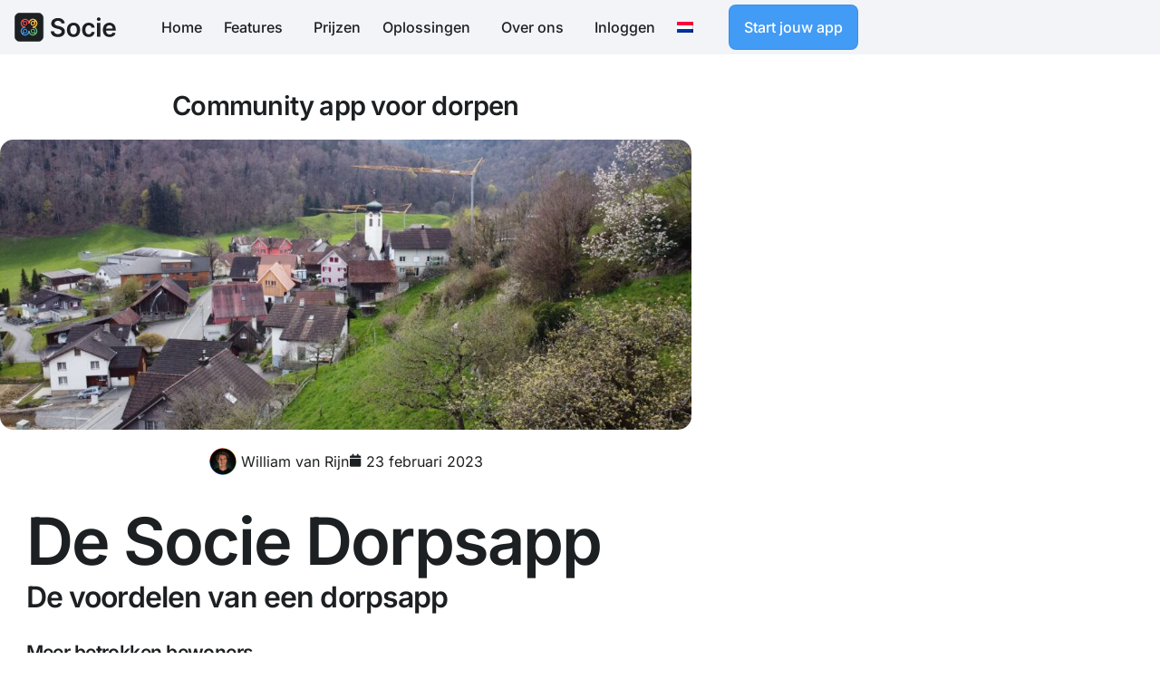

--- FILE ---
content_type: text/html; charset=UTF-8
request_url: https://socie.nl/community-app-voor-dorpen/
body_size: 21949
content:
<!doctype html>
<html lang="nl-NL" prefix="og: https://ogp.me/ns#">
<head>
	<meta charset="UTF-8">
	<meta name="viewport" content="width=device-width, initial-scale=1">
	<link rel="profile" href="https://gmpg.org/xfn/11">

	<link rel="alternate" hreflang="nl" href="https://socie.nl/community-app-voor-dorpen/" />
<link rel="alternate" hreflang="en" href="https://socie.eu/community-app-for-villages/" />
<link rel="alternate" hreflang="de" href="https://socie.de/community-app-fuer-doerfer/" />
<link rel="alternate" hreflang="fr" href="https://fr.socie.eu/une-application-communautaire-pour-les-villages/" />
<link rel="alternate" hreflang="es" href="https://es.socie.eu/app-comunitaria-para-pueblos/" />
<link rel="alternate" hreflang="x-default" href="https://socie.nl/community-app-voor-dorpen/" />
        <!-- Google Tag Manager -->
        <script>(function(w,d,s,l,i){w[l]=w[l]||[];w[l].push({'gtm.start':
        new Date().getTime(),event:'gtm.js'});var f=d.getElementsByTagName(s)[0],
        j=d.createElement(s),dl=l!='dataLayer'?'&l='+l:'';j.async=true;j.src=
        'https://www.googletagmanager.com/gtm.js?id='+i+dl;f.parentNode.insertBefore(j,f);
        })(window,document,'script','dataLayer','GTM-MRQP36S');</script>
        <!-- End Google Tag Manager -->
        
<!-- Search Engine Optimization door Rank Math - https://rankmath.com/ -->
<title>Community app voor dorpen - Socie App</title>
<meta name="description" content="Socie - Dé app voor dorpen. Zorg voor verbinding binnen jouw dorp met de Socie App. Maak jouw dorp mobiel en zorg ervoor dat het meegaat met de tijd!"/>
<meta name="robots" content="follow, index, max-snippet:-1, max-video-preview:-1, max-image-preview:large"/>
<link rel="canonical" href="https://socie.nl/community-app-voor-dorpen/" />
<meta property="og:locale" content="nl_NL" />
<meta property="og:type" content="article" />
<meta property="og:title" content="Community app voor dorpen - Socie App" />
<meta property="og:description" content="Socie - Dé app voor dorpen. Zorg voor verbinding binnen jouw dorp met de Socie App. Maak jouw dorp mobiel en zorg ervoor dat het meegaat met de tijd!" />
<meta property="og:url" content="https://socie.nl/community-app-voor-dorpen/" />
<meta property="og:site_name" content="Socie" />
<meta property="article:tag" content="Bewoners" />
<meta property="article:section" content="App" />
<meta property="og:updated_time" content="2025-05-07T15:01:57+02:00" />
<meta property="og:image" content="https://socie.nl/wp-content/uploads/2023/02/app-voor-dorpen-2.jpeg" />
<meta property="og:image:secure_url" content="https://socie.nl/wp-content/uploads/2023/02/app-voor-dorpen-2.jpeg" />
<meta property="og:image:width" content="1024" />
<meta property="og:image:height" content="576" />
<meta property="og:image:alt" content="app voor dorpen" />
<meta property="og:image:type" content="image/jpeg" />
<meta property="article:published_time" content="2023-02-23T11:56:48+01:00" />
<meta property="article:modified_time" content="2025-05-07T15:01:57+02:00" />
<meta name="twitter:card" content="summary_large_image" />
<meta name="twitter:title" content="Community app voor dorpen - Socie App" />
<meta name="twitter:description" content="Socie - Dé app voor dorpen. Zorg voor verbinding binnen jouw dorp met de Socie App. Maak jouw dorp mobiel en zorg ervoor dat het meegaat met de tijd!" />
<meta name="twitter:image" content="https://socie.nl/wp-content/uploads/2023/02/app-voor-dorpen-2.jpeg" />
<meta name="twitter:label1" content="Geschreven door" />
<meta name="twitter:data1" content="William van Rijn" />
<meta name="twitter:label2" content="Tijd om te lezen" />
<meta name="twitter:data2" content="3 minuten" />
<script type="application/ld+json" class="rank-math-schema">{"@context":"https://schema.org","@graph":[{"@type":"Organization","@id":"https://socie.nl/#organization","name":"Socie b.v.","url":"https://socie.nl","sameAs":["https://www.linkedin.com/company/sociebv/"],"logo":{"@type":"ImageObject","@id":"https://socie.nl/#logo","url":"https://socie.nl/wp-content/uploads/2022/08/Socie-Community-App-Logo.svg","contentUrl":"https://socie.nl/wp-content/uploads/2022/08/Socie-Community-App-Logo.svg","caption":"Socie","inLanguage":"nl-NL"}},{"@type":"WebSite","@id":"https://socie.nl/#website","url":"https://socie.nl","name":"Socie","publisher":{"@id":"https://socie.nl/#organization"},"inLanguage":"nl-NL"},{"@type":"ImageObject","@id":"https://socie.nl/wp-content/uploads/2023/02/app-voor-dorpen-2.jpeg","url":"https://socie.nl/wp-content/uploads/2023/02/app-voor-dorpen-2.jpeg","width":"1024","height":"576","caption":"app voor dorpen","inLanguage":"nl-NL"},{"@type":"BreadcrumbList","@id":"https://socie.nl/community-app-voor-dorpen/#breadcrumb","itemListElement":[{"@type":"ListItem","position":"1","item":{"@id":"https://socie.nl","name":"Home"}},{"@type":"ListItem","position":"2","item":{"@id":"https://socie.nl/community-app-voor-dorpen/","name":"Community app voor dorpen"}}]},{"@type":"WebPage","@id":"https://socie.nl/community-app-voor-dorpen/#webpage","url":"https://socie.nl/community-app-voor-dorpen/","name":"Community app voor dorpen - Socie App","datePublished":"2023-02-23T11:56:48+01:00","dateModified":"2025-05-07T15:01:57+02:00","isPartOf":{"@id":"https://socie.nl/#website"},"primaryImageOfPage":{"@id":"https://socie.nl/wp-content/uploads/2023/02/app-voor-dorpen-2.jpeg"},"inLanguage":"nl-NL","breadcrumb":{"@id":"https://socie.nl/community-app-voor-dorpen/#breadcrumb"}},{"@type":"Person","@id":"https://socie.nl/community-app-voor-dorpen/#author","name":"William van Rijn","image":{"@type":"ImageObject","@id":"https://socie.nl/wp-content/uploads/2022/11/cropped-william_socie-96x96.png","url":"https://socie.nl/wp-content/uploads/2022/11/cropped-william_socie-96x96.png","caption":"William van Rijn","inLanguage":"nl-NL"},"worksFor":{"@id":"https://socie.nl/#organization"}},{"@type":"BlogPosting","headline":"Community app voor dorpen - Socie App","keywords":"app voor dorpen","datePublished":"2023-02-23T11:56:48+01:00","dateModified":"2025-05-07T15:01:57+02:00","author":{"@id":"https://socie.nl/community-app-voor-dorpen/#author","name":"William van Rijn"},"publisher":{"@id":"https://socie.nl/#organization"},"description":"Socie - D\u00e9 app voor dorpen. Zorg voor verbinding binnen jouw dorp met de Socie App. Maak jouw dorp mobiel en zorg ervoor dat het meegaat met de tijd!","name":"Community app voor dorpen - Socie App","@id":"https://socie.nl/community-app-voor-dorpen/#richSnippet","isPartOf":{"@id":"https://socie.nl/community-app-voor-dorpen/#webpage"},"image":{"@id":"https://socie.nl/wp-content/uploads/2023/02/app-voor-dorpen-2.jpeg"},"inLanguage":"nl-NL","mainEntityOfPage":{"@id":"https://socie.nl/community-app-voor-dorpen/#webpage"}}]}</script>
<!-- /Rank Math WordPress SEO plugin -->

<link rel='dns-prefetch' href='//www.google.com' />
<link rel='dns-prefetch' href='//fonts.googleapis.com' />
<link rel="alternate" type="application/rss+xml" title="Socie App &raquo; feed" href="https://socie.nl/feed/" />
<link rel="alternate" type="application/rss+xml" title="Socie App &raquo; reacties feed" href="https://socie.nl/comments/feed/" />
<link rel="alternate" title="oEmbed (JSON)" type="application/json+oembed" href="https://socie.nl/wp-json/oembed/1.0/embed?url=https%3A%2F%2Fsocie.nl%2Fcommunity-app-voor-dorpen%2F" />
<link rel="alternate" title="oEmbed (XML)" type="text/xml+oembed" href="https://socie.nl/wp-json/oembed/1.0/embed?url=https%3A%2F%2Fsocie.nl%2Fcommunity-app-voor-dorpen%2F&#038;format=xml" />
<style id='wp-img-auto-sizes-contain-inline-css'>
img:is([sizes=auto i],[sizes^="auto," i]){contain-intrinsic-size:3000px 1500px}
/*# sourceURL=wp-img-auto-sizes-contain-inline-css */
</style>
<style id='classic-theme-styles-inline-css'>
/*! This file is auto-generated */
.wp-block-button__link{color:#fff;background-color:#32373c;border-radius:9999px;box-shadow:none;text-decoration:none;padding:calc(.667em + 2px) calc(1.333em + 2px);font-size:1.125em}.wp-block-file__button{background:#32373c;color:#fff;text-decoration:none}
/*# sourceURL=/wp-includes/css/classic-themes.min.css */
</style>
<link rel='stylesheet' id='wpml-legacy-dropdown-click-0-css' href='https://socie.nl/wp-content/plugins/sitepress-multilingual-cms/templates/language-switchers/legacy-dropdown-click/style.min.css?ver=1' media='all' />
<link rel='stylesheet' id='wpml-menu-item-0-css' href='https://socie.nl/wp-content/plugins/sitepress-multilingual-cms/templates/language-switchers/menu-item/style.min.css?ver=1' media='all' />
<link rel='stylesheet' id='child-style-css' href='https://socie.nl/wp-content/themes/framer-wp-child/style.css?ver=6.9' media='all' />
<link rel='stylesheet' id='elementor-frontend-css' href='https://socie.nl/wp-content/uploads/elementor/css/custom-frontend.min.css?ver=1768906698' media='all' />
<link rel='stylesheet' id='widget-image-css' href='https://socie.nl/wp-content/plugins/elementor/assets/css/widget-image.min.css?ver=3.34.0' media='all' />
<link rel='stylesheet' id='widget-nav-menu-css' href='https://socie.nl/wp-content/uploads/elementor/css/custom-pro-widget-nav-menu.min.css?ver=1768906698' media='all' />
<link rel='stylesheet' id='e-sticky-css' href='https://socie.nl/wp-content/plugins/elementor-pro/assets/css/modules/sticky.min.css?ver=3.34.0' media='all' />
<link rel='stylesheet' id='e-animation-pulse-grow-css' href='https://socie.nl/wp-content/plugins/elementor/assets/lib/animations/styles/e-animation-pulse-grow.min.css?ver=3.34.0' media='all' />
<link rel='stylesheet' id='widget-heading-css' href='https://socie.nl/wp-content/plugins/elementor/assets/css/widget-heading.min.css?ver=3.34.0' media='all' />
<link rel='stylesheet' id='widget-post-info-css' href='https://socie.nl/wp-content/plugins/elementor-pro/assets/css/widget-post-info.min.css?ver=3.34.0' media='all' />
<link rel='stylesheet' id='widget-icon-list-css' href='https://socie.nl/wp-content/uploads/elementor/css/custom-widget-icon-list.min.css?ver=1768906698' media='all' />
<link rel='stylesheet' id='e-shapes-css' href='https://socie.nl/wp-content/plugins/elementor/assets/css/conditionals/shapes.min.css?ver=3.34.0' media='all' />
<link rel='stylesheet' id='widget-posts-css' href='https://socie.nl/wp-content/plugins/elementor-pro/assets/css/widget-posts.min.css?ver=3.34.0' media='all' />
<link rel='stylesheet' id='elementor-icons-css' href='https://socie.nl/wp-content/plugins/elementor/assets/lib/eicons/css/elementor-icons.min.css?ver=5.45.0' media='all' />
<link rel='stylesheet' id='ep-font-css' href='https://socie.nl/wp-content/plugins/bdthemes-element-pack/assets/css/ep-font.css?ver=8.6.0' media='all' />
<link rel='stylesheet' id='bdt-uikit-css' href='https://socie.nl/wp-content/plugins/bdthemes-element-pack/assets/css/bdt-uikit.css?ver=3.21.7' media='all' />
<link rel='stylesheet' id='ep-helper-css' href='https://socie.nl/wp-content/plugins/bdthemes-element-pack/assets/css/ep-helper.css?ver=8.6.0' media='all' />
<link rel='stylesheet' id='ep-social-share-css' href='https://socie.nl/wp-content/plugins/bdthemes-element-pack/assets/css/ep-social-share.css?ver=8.6.0' media='all' />
<link rel='stylesheet' id='elementor-post-7709-css' href='https://socie.nl/wp-content/uploads/elementor/css/post-7709.css?ver=1768908531' media='all' />
<link rel='stylesheet' id='elementor-post-31395-css' href='https://socie.nl/wp-content/uploads/elementor/css/post-31395.css?ver=1768906725' media='all' />
<link rel='stylesheet' id='elementor-post-22707-css' href='https://socie.nl/wp-content/uploads/elementor/css/post-22707.css?ver=1768906703' media='all' />
<link rel='stylesheet' id='elementor-post-875-css' href='https://socie.nl/wp-content/uploads/elementor/css/post-875.css?ver=1768907157' media='all' />
<link rel='stylesheet' id='uicore_global-css' href='https://socie.nl/wp-content/uploads/uicore-global.css?ver=3824' media='all' />
<link rel='stylesheet' id='wpr-text-animations-css-css' href='https://socie.nl/wp-content/plugins/royal-elementor-addons/assets/css/lib/animations/text-animations.min.css?ver=1.7.1043' media='all' />
<link rel='stylesheet' id='wpr-addons-css-css' href='https://socie.nl/wp-content/plugins/royal-elementor-addons/assets/css/frontend.min.css?ver=1.7.1043' media='all' />
<link rel='stylesheet' id='font-awesome-5-all-css' href='https://socie.nl/wp-content/plugins/elementor/assets/lib/font-awesome/css/all.min.css?ver=1.7.1043' media='all' />
<link rel='stylesheet' id='uicore_blog_fonts-css' href='//fonts.googleapis.com/css?family=Inter%3A600%7CInter%3A600%7CInter%3A600%7CInter%3A600%7CInter%3A600%7CInter%3Anormal%7CInter%3Anormal%7CInter%3A600%7C&#038;ver=6.9' media='all' />
<link rel='stylesheet' id='uicore-blog-st-css' href='https://socie.nl/wp-content/uploads/uicore-blog.css?ver=3824' media='all' />
<link rel='stylesheet' id='elementor-gf-local-inter-css' href='https://socie.nl/wp-content/uploads/elementor/google-fonts/css/inter.css?ver=1744013370' media='all' />
<script id="wpml-cookie-js-extra">
var wpml_cookies = {"wp-wpml_current_language":{"value":"nl","expires":1,"path":"/"}};
var wpml_cookies = {"wp-wpml_current_language":{"value":"nl","expires":1,"path":"/"}};
//# sourceURL=wpml-cookie-js-extra
</script>
<script src="https://socie.nl/wp-content/plugins/sitepress-multilingual-cms/res/js/cookies/language-cookie.js?ver=486900" id="wpml-cookie-js" defer data-wp-strategy="defer"></script>
<script src="https://socie.nl/wp-content/plugins/sitepress-multilingual-cms/templates/language-switchers/legacy-dropdown-click/script.min.js?ver=1" id="wpml-legacy-dropdown-click-0-js"></script>
<script data-cfasync="false" src="https://socie.nl/wp-includes/js/jquery/jquery.min.js?ver=3.7.1" id="jquery-core-js"></script>
<script data-cfasync="false" src="https://socie.nl/wp-includes/js/jquery/jquery-migrate.min.js?ver=3.4.1" id="jquery-migrate-js"></script>
<script id="wpml-xdomain-data-js-extra">
var wpml_xdomain_data = {"css_selector":"wpml-ls-item","ajax_url":"https://socie.nl/wp-admin/admin-ajax.php","current_lang":"nl","_nonce":"01a0bc476a"};
//# sourceURL=wpml-xdomain-data-js-extra
</script>
<script src="https://socie.nl/wp-content/plugins/sitepress-multilingual-cms/res/js/xdomain-data.js?ver=486900" id="wpml-xdomain-data-js" defer data-wp-strategy="defer"></script>
<link rel="https://api.w.org/" href="https://socie.nl/wp-json/" /><link rel="alternate" title="JSON" type="application/json" href="https://socie.nl/wp-json/wp/v2/posts/7709" /><link rel="EditURI" type="application/rsd+xml" title="RSD" href="https://socie.nl/xmlrpc.php?rsd" />
<meta name="generator" content="WordPress 6.9" />
<link rel='shortlink' href='https://socie.nl/?p=7709' />
<meta name="generator" content="WPML ver:4.8.6 stt:37,1,4,3,2;" />
<meta name="generator" content="Elementor 3.34.0; features: additional_custom_breakpoints; settings: css_print_method-external, google_font-enabled, font_display-swap">
<meta name="theme-color" content="#429BF5" />
        <link rel="shortcut icon" href="https://socie.eu/wp-content/uploads/2022/08/socie_logo_favicon-1.png" >
		<link rel="icon" href="https://socie.eu/wp-content/uploads/2022/08/socie_logo_favicon-1.png" >
		<link rel="apple-touch-icon" sizes="152x152" href="https://socie.eu/wp-content/uploads/2022/08/socie_logo_favicon-1.png">
		<link rel="apple-touch-icon" sizes="120x120" href="https://socie.eu/wp-content/uploads/2022/08/socie_logo_favicon-1.png">
		<link rel="apple-touch-icon" sizes="76x76" href="https://socie.eu/wp-content/uploads/2022/08/socie_logo_favicon-1.png">
        <link rel="apple-touch-icon" href="https://socie.eu/wp-content/uploads/2022/08/socie_logo_favicon-1.png">
        			<style>
				.e-con.e-parent:nth-of-type(n+4):not(.e-lazyloaded):not(.e-no-lazyload),
				.e-con.e-parent:nth-of-type(n+4):not(.e-lazyloaded):not(.e-no-lazyload) * {
					background-image: none !important;
				}
				@media screen and (max-height: 1024px) {
					.e-con.e-parent:nth-of-type(n+3):not(.e-lazyloaded):not(.e-no-lazyload),
					.e-con.e-parent:nth-of-type(n+3):not(.e-lazyloaded):not(.e-no-lazyload) * {
						background-image: none !important;
					}
				}
				@media screen and (max-height: 640px) {
					.e-con.e-parent:nth-of-type(n+2):not(.e-lazyloaded):not(.e-no-lazyload),
					.e-con.e-parent:nth-of-type(n+2):not(.e-lazyloaded):not(.e-no-lazyload) * {
						background-image: none !important;
					}
				}
			</style>
			<link rel="icon" href="https://socie.nl/wp-content/uploads/2022/08/socie_logo_favicon-1-150x150.png" sizes="32x32" />
<link rel="icon" href="https://socie.nl/wp-content/uploads/2022/08/socie_logo_favicon-1-300x300.png" sizes="192x192" />
<link rel="apple-touch-icon" href="https://socie.nl/wp-content/uploads/2022/08/socie_logo_favicon-1-300x300.png" />
<meta name="msapplication-TileImage" content="https://socie.nl/wp-content/uploads/2022/08/socie_logo_favicon-1-300x300.png" />
		<style id="wp-custom-css">
			.elementor-page .entry-header {
    display: inline;
}

/*titel bij blog hoger*/
.elementor-875 .elementor-element.elementor-element-20b40e79 {
    margin-top: 40px !important;
}

/*gravity forms*/
input#gform_submit_button_1.gform_button.button  {
        background-color: #429bf5;
	      padding: 17px;
				font-size: 17px;
	      padding: 16px;
	      border-radius: 6px;
	      font-weight: 500;
    }

input#gform_submit_button_4.gform_button.button  {
        background-color: #429bf5;
	      padding: 17px;
				font-size: 17px;
	      padding: 16px;
	      border-radius: 6px;
	      font-weight: 500;
    }

body .gform_wrapper .gform_body .gfield_label {
    font-size: 17px;
}

body .gform_wrapper .gform_body input {
    font-size: 17px;
}

/*Melding van staging (in andere talen) niet weergeven*/
.ui-staging {
display: none
}

/*bij blog op mobiel in blog overzicht footer 1 naast elkaar*/
@media (max-width: 850px) {
    .elementor-grid-tablet-2 .elementor-grid {
        grid-template-columns: repeat(1, 1fr);
    }		</style>
		<style id="wpr_lightbox_styles">
				.lg-backdrop {
					background-color: rgba(0,0,0,0.6) !important;
				}
				.lg-toolbar,
				.lg-dropdown {
					background-color: rgba(0,0,0,0.8) !important;
				}
				.lg-dropdown:after {
					border-bottom-color: rgba(0,0,0,0.8) !important;
				}
				.lg-sub-html {
					background-color: rgba(0,0,0,0.8) !important;
				}
				.lg-thumb-outer,
				.lg-progress-bar {
					background-color: #444444 !important;
				}
				.lg-progress {
					background-color: #a90707 !important;
				}
				.lg-icon {
					color: #efefef !important;
					font-size: 20px !important;
				}
				.lg-icon.lg-toogle-thumb {
					font-size: 24px !important;
				}
				.lg-icon:hover,
				.lg-dropdown-text:hover {
					color: #ffffff !important;
				}
				.lg-sub-html,
				.lg-dropdown-text {
					color: #efefef !important;
					font-size: 14px !important;
				}
				#lg-counter {
					color: #efefef !important;
					font-size: 14px !important;
				}
				.lg-prev,
				.lg-next {
					font-size: 35px !important;
				}

				/* Defaults */
				.lg-icon {
				background-color: transparent !important;
				}

				#lg-counter {
				opacity: 0.9;
				}

				.lg-thumb-outer {
				padding: 0 10px;
				}

				.lg-thumb-item {
				border-radius: 0 !important;
				border: none !important;
				opacity: 0.5;
				}

				.lg-thumb-item.active {
					opacity: 1;
				}
	         </style>        <style>
            .uicore-animate-scroll {
                animation-fill-mode: both;
                animation-timing-function: linear;
                animation-timeline: view(block);
            }

            .uicore-animate-hide {
                opacity: 0;
                visibility: hidden;
            }
        </style>
        <script>
            document.addEventListener('DOMContentLoaded', function() {
                const supportsAnimationTimeline = CSS.supports("animation-timeline", "scroll()");

                if (!supportsAnimationTimeline && document.querySelector('.uicore-animate-scroll')) {
                    const script = document.createElement('script');
                    script.src = "https://socie.nl/wp-content/plugins/uicore-animate/assets/js/scroll-timeline.js";
                    script.async = true;
                    document.head.appendChild(script);
                }
            });
        </script>

</head>

<body class="wp-singular post-template-default single single-post postid-7709 single-format-standard wp-custom-logo wp-embed-responsive wp-theme-framer-wp wp-child-theme-framer-wp-child uicore-animate-fade ui-a-dsmm-slide  uicore-blog uicore-narow elementor-default elementor-kit-10 elementor-page elementor-page-7709 elementor-page-875">
		        <!-- Google Tag Manager (noscript) -->
        <noscript><iframe src="https://www.googletagmanager.com/ns.html?id=GTM-MRQP36S"
        height="0" width="0" style="display:none;visibility:hidden"></iframe></noscript>
        <!-- End Google Tag Manager (noscript) -->
        <div class="uicore-animation-bg"></div><!-- Custom HTML - Page Options -->		<header data-elementor-type="header" data-elementor-id="31395" class="elementor elementor-31395 elementor-location-header" data-elementor-settings="{&quot;element_pack_global_tooltip_width&quot;:{&quot;unit&quot;:&quot;px&quot;,&quot;size&quot;:&quot;&quot;,&quot;sizes&quot;:[]},&quot;element_pack_global_tooltip_width_tablet&quot;:{&quot;unit&quot;:&quot;px&quot;,&quot;size&quot;:&quot;&quot;,&quot;sizes&quot;:[]},&quot;element_pack_global_tooltip_width_mobile&quot;:{&quot;unit&quot;:&quot;px&quot;,&quot;size&quot;:&quot;&quot;,&quot;sizes&quot;:[]},&quot;element_pack_global_tooltip_padding&quot;:{&quot;unit&quot;:&quot;px&quot;,&quot;top&quot;:&quot;&quot;,&quot;right&quot;:&quot;&quot;,&quot;bottom&quot;:&quot;&quot;,&quot;left&quot;:&quot;&quot;,&quot;isLinked&quot;:true},&quot;element_pack_global_tooltip_padding_tablet&quot;:{&quot;unit&quot;:&quot;px&quot;,&quot;top&quot;:&quot;&quot;,&quot;right&quot;:&quot;&quot;,&quot;bottom&quot;:&quot;&quot;,&quot;left&quot;:&quot;&quot;,&quot;isLinked&quot;:true},&quot;element_pack_global_tooltip_padding_mobile&quot;:{&quot;unit&quot;:&quot;px&quot;,&quot;top&quot;:&quot;&quot;,&quot;right&quot;:&quot;&quot;,&quot;bottom&quot;:&quot;&quot;,&quot;left&quot;:&quot;&quot;,&quot;isLinked&quot;:true},&quot;element_pack_global_tooltip_border_radius&quot;:{&quot;unit&quot;:&quot;px&quot;,&quot;top&quot;:&quot;&quot;,&quot;right&quot;:&quot;&quot;,&quot;bottom&quot;:&quot;&quot;,&quot;left&quot;:&quot;&quot;,&quot;isLinked&quot;:true},&quot;element_pack_global_tooltip_border_radius_tablet&quot;:{&quot;unit&quot;:&quot;px&quot;,&quot;top&quot;:&quot;&quot;,&quot;right&quot;:&quot;&quot;,&quot;bottom&quot;:&quot;&quot;,&quot;left&quot;:&quot;&quot;,&quot;isLinked&quot;:true},&quot;element_pack_global_tooltip_border_radius_mobile&quot;:{&quot;unit&quot;:&quot;px&quot;,&quot;top&quot;:&quot;&quot;,&quot;right&quot;:&quot;&quot;,&quot;bottom&quot;:&quot;&quot;,&quot;left&quot;:&quot;&quot;,&quot;isLinked&quot;:true}}" data-elementor-post-type="elementor_library">
			<header class="elementor-element elementor-element-9709503 e-con-full e-flex wpr-particle-no wpr-jarallax-no wpr-parallax-no wpr-sticky-section-no e-con e-parent" data-id="9709503" data-element_type="container" data-settings="{&quot;background_background&quot;:&quot;classic&quot;,&quot;sticky&quot;:&quot;top&quot;,&quot;section_parallax_on&quot;:&quot;yes&quot;,&quot;ep_parallax_bg_colors&quot;:&quot;yes&quot;,&quot;ep_parallax_bg_color_start&quot;:&quot;#F2F4F7&quot;,&quot;ep_parallax_bg_color_end&quot;:&quot;#FFFFFF&quot;,&quot;sticky_effects_offset&quot;:90,&quot;section_parallax_x_value&quot;:{&quot;unit&quot;:&quot;px&quot;,&quot;size&quot;:0,&quot;sizes&quot;:[]},&quot;section_parallax_value&quot;:{&quot;unit&quot;:&quot;px&quot;,&quot;size&quot;:-200,&quot;sizes&quot;:[]},&quot;sticky_on&quot;:[&quot;desktop&quot;,&quot;tablet&quot;,&quot;mobile&quot;],&quot;sticky_offset&quot;:0,&quot;sticky_anchor_link_offset&quot;:0}">
		<div data-ep-wrapper-link="{&quot;url&quot;:&quot;https:\/\/socie.nl&quot;,&quot;is_external&quot;:&quot;&quot;,&quot;nofollow&quot;:&quot;&quot;,&quot;custom_attributes&quot;:&quot;&quot;}" style="cursor: pointer" class="bdt-element-link elementor-element elementor-element-380d5a8 e-con-full e-flex wpr-particle-no wpr-jarallax-no wpr-parallax-no wpr-sticky-section-no e-con e-child" data-id="380d5a8" data-element_type="container">
				<div class="elementor-element elementor-element-4f14bdc elementor-widget elementor-widget-theme-site-logo elementor-widget-image" data-id="4f14bdc" data-element_type="widget" data-widget_type="theme-site-logo.default">
				<div class="elementor-widget-container">
											<a href="https://socie.nl">
			<img width="112" height="32" src="https://socie.nl/wp-content/uploads/2022/08/Socie-Community-App-Logo.svg" class="attachment-full size-full wp-image-31402" alt="Socie Community App Logo" />				</a>
											</div>
				</div>
				</div>
		<div class="elementor-element elementor-element-d7f589d e-con-full e-flex wpr-particle-no wpr-jarallax-no wpr-parallax-no wpr-sticky-section-no e-con e-child" data-id="d7f589d" data-element_type="container">
				<div class="elementor-element elementor-element-e742ac9 elementor-nav-menu__align-end elementor-nav-menu--stretch elementor-widget-mobile__width-auto elementor-nav-menu--dropdown-tablet elementor-nav-menu__text-align-aside elementor-nav-menu--toggle elementor-nav-menu--burger elementor-widget elementor-widget-nav-menu" data-id="e742ac9" data-element_type="widget" data-settings="{&quot;full_width&quot;:&quot;stretch&quot;,&quot;submenu_icon&quot;:{&quot;value&quot;:&quot;&lt;i class=\&quot;\&quot; aria-hidden=\&quot;true\&quot;&gt;&lt;\/i&gt;&quot;,&quot;library&quot;:&quot;&quot;},&quot;layout&quot;:&quot;horizontal&quot;,&quot;toggle&quot;:&quot;burger&quot;}" data-widget_type="nav-menu.default">
				<div class="elementor-widget-container">
								<nav aria-label="Menu" class="elementor-nav-menu--main elementor-nav-menu__container elementor-nav-menu--layout-horizontal e--pointer-background e--animation-fade">
				<ul id="menu-1-e742ac9" class="elementor-nav-menu"><li class="menu-item menu-item-type-post_type menu-item-object-page menu-item-home menu-item-16033"><a href="https://socie.nl/" class="elementor-item">Home</a></li>
<li class="menu-item menu-item-type-post_type menu-item-object-page menu-item-has-children menu-item-16032"><a href="https://socie.nl/features/" class="elementor-item">Features</a>
<ul class="sub-menu elementor-nav-menu--dropdown">
	<li class="menu-item menu-item-type-post_type menu-item-object-page menu-item-23007"><a href="https://socie.nl/nieuws-en-blogs/" class="elementor-sub-item">Nieuws en blogs</a></li>
	<li class="menu-item menu-item-type-post_type menu-item-object-page menu-item-23006"><a href="https://socie.nl/documenten-delen/" class="elementor-sub-item">Documenten delen</a></li>
	<li class="menu-item menu-item-type-post_type menu-item-object-page menu-item-23010"><a href="https://socie.nl/prikbord-module/" class="elementor-sub-item">Prikbord module</a></li>
	<li class="menu-item menu-item-type-post_type menu-item-object-page menu-item-23014"><a href="https://socie.nl/groepen/" class="elementor-sub-item">Groepen</a></li>
	<li class="menu-item menu-item-type-post_type menu-item-object-page menu-item-23017"><a href="https://socie.nl/agendas/" class="elementor-sub-item">Agenda’s</a></li>
	<li class="menu-item menu-item-type-post_type menu-item-object-page menu-item-23020"><a href="https://socie.nl/evenementen/" class="elementor-sub-item">Evenementen</a></li>
	<li class="menu-item menu-item-type-post_type menu-item-object-page menu-item-23005"><a href="https://socie.nl/ledenlijst/" class="elementor-sub-item">Ledenlijst</a></li>
	<li class="menu-item menu-item-type-post_type menu-item-object-page menu-item-23024"><a href="https://socie.nl/foto-albums/" class="elementor-sub-item">Foto albums</a></li>
	<li class="menu-item menu-item-type-post_type menu-item-object-page menu-item-23012"><a href="https://socie.nl/kaarten/" class="elementor-sub-item">Kaarten</a></li>
	<li class="menu-item menu-item-type-post_type menu-item-object-page menu-item-23019"><a href="https://socie.nl/website-en-webpagina-integratie/" class="elementor-sub-item">Website en webpagina integratie</a></li>
	<li class="menu-item menu-item-type-post_type menu-item-object-page menu-item-27855"><a href="https://socie.nl/taken-en-hulpvragen/" class="elementor-sub-item">Taken en hulpvragen</a></li>
	<li class="menu-item menu-item-type-post_type menu-item-object-page menu-item-23013"><a href="https://socie.nl/verjaardagen/" class="elementor-sub-item">Verjaardagen</a></li>
	<li class="menu-item menu-item-type-post_type menu-item-object-page menu-item-23021"><a href="https://socie.nl/crowdfunding/" class="elementor-sub-item">Crowdfunding</a></li>
	<li class="menu-item menu-item-type-post_type menu-item-object-page menu-item-23015"><a href="https://socie.nl/contact-informatie/" class="elementor-sub-item">Contact Informatie</a></li>
	<li class="menu-item menu-item-type-post_type menu-item-object-page menu-item-23018"><a href="https://socie.nl/statistieken/" class="elementor-sub-item">Statistieken</a></li>
	<li class="menu-item menu-item-type-post_type menu-item-object-page menu-item-23008"><a href="https://socie.nl/opmaak-en-styling/" class="elementor-sub-item">Opmaak en Styling</a></li>
	<li class="menu-item menu-item-type-post_type menu-item-object-page menu-item-23009"><a href="https://socie.nl/poll/" class="elementor-sub-item">Poll</a></li>
	<li class="menu-item menu-item-type-post_type menu-item-object-page menu-item-23016"><a href="https://socie.nl/de-overzichtspagina/" class="elementor-sub-item">De overzichtspagina</a></li>
	<li class="menu-item menu-item-type-post_type menu-item-object-page menu-item-23011"><a href="https://socie.nl/het-app-menu/" class="elementor-sub-item">Het app menu</a></li>
	<li class="menu-item menu-item-type-post_type menu-item-object-page menu-item-23022"><a href="https://socie.nl/gasten-toegang/" class="elementor-sub-item">Gasten toegang</a></li>
	<li class="menu-item menu-item-type-post_type menu-item-object-page menu-item-23023"><a href="https://socie.nl/sponsoren/" class="elementor-sub-item">Sponsoren</a></li>
</ul>
</li>
<li class="menu-item menu-item-type-post_type menu-item-object-page menu-item-16040"><a href="https://socie.nl/prijzen-socie-app/" class="elementor-item">Prijzen</a></li>
<li class="menu-item menu-item-type-custom menu-item-object-custom menu-item-has-children menu-item-7148"><a href="https://socie.nl/app-community-oplossingen/" class="elementor-item">Oplossingen</a>
<ul class="sub-menu elementor-nav-menu--dropdown">
	<li class="menu-item menu-item-type-post_type menu-item-object-page menu-item-16035"><a href="https://socie.nl/app-voor-personeel/" class="elementor-sub-item">Bedrijven en Personeel</a></li>
	<li class="menu-item menu-item-type-post_type menu-item-object-page menu-item-16034"><a href="https://socie.nl/app-voor-netwerkorganisaties/" class="elementor-sub-item">Netwerkorganisaties</a></li>
	<li class="menu-item menu-item-type-post_type menu-item-object-page menu-item-16044"><a href="https://socie.nl/app-voor-bewoners/" class="elementor-sub-item">Bewoners en dorpen</a></li>
	<li class="menu-item menu-item-type-post_type menu-item-object-page menu-item-16045"><a href="https://socie.nl/app-voor-zorg-en-welzijn/" class="elementor-sub-item">Zorg en Welzijn</a></li>
	<li class="menu-item menu-item-type-post_type menu-item-object-page menu-item-16043"><a href="https://socie.nl/app-voor-muziekgroepen/" class="elementor-sub-item">Muziekgroepen en Koren</a></li>
	<li class="menu-item menu-item-type-post_type menu-item-object-page menu-item-16037"><a href="https://socie.nl/community-app-studentenverenigingen/" class="elementor-sub-item">Studentenverenigingen</a></li>
	<li class="menu-item menu-item-type-post_type menu-item-object-page menu-item-16036"><a href="https://socie.nl/app-voor-sportverenigingen/" class="elementor-sub-item">Sportverenigingen</a></li>
	<li class="menu-item menu-item-type-post_type menu-item-object-page menu-item-28361"><a href="https://socie.nl/app-voor-toerisme-reizen-en-recreatie/" class="elementor-sub-item">Toerisme, Reizen en Recreatie</a></li>
	<li class="menu-item menu-item-type-post_type menu-item-object-page menu-item-16038"><a href="https://socie.nl/app-voor-verenigingen/" class="elementor-sub-item">Verenigingen</a></li>
	<li class="menu-item menu-item-type-post_type menu-item-object-page menu-item-16039"><a href="https://socie.nl/vve-app/" class="elementor-sub-item">VVE (vereniging van eigenaren)</a></li>
	<li class="menu-item menu-item-type-custom menu-item-object-custom menu-item-11681"><a href="https://www.mijnrkk-app.nl" class="elementor-sub-item">MijnRKK Parochie app</a></li>
	<li class="menu-item menu-item-type-post_type menu-item-object-page menu-item-16046"><a href="https://socie.nl/community-app-maken-overigen/" class="elementor-sub-item">Overige community&#8217;s</a></li>
</ul>
</li>
<li class="menu-item menu-item-type-post_type menu-item-object-page menu-item-has-children menu-item-16041"><a href="https://socie.nl/over-ons/" class="elementor-item">Over ons</a>
<ul class="sub-menu elementor-nav-menu--dropdown">
	<li class="menu-item menu-item-type-post_type menu-item-object-page menu-item-17537"><a href="https://socie.nl/hoe-het-werkt/" class="elementor-sub-item">Hoe het werkt</a></li>
	<li class="menu-item menu-item-type-post_type menu-item-object-page menu-item-31793"><a href="https://socie.nl/releases/" class="elementor-sub-item">Releases</a></li>
	<li class="menu-item menu-item-type-post_type menu-item-object-page menu-item-16048"><a href="https://socie.nl/blogs-socie/" class="elementor-sub-item">Blogs</a></li>
	<li class="menu-item menu-item-type-post_type menu-item-object-page menu-item-16051"><a href="https://socie.nl/faq-socie-app/" class="elementor-sub-item">FAQ (veelgestelde vragen)</a></li>
	<li class="menu-item menu-item-type-post_type menu-item-object-page menu-item-22692"><a href="https://socie.nl/socie-koppelingen/" class="elementor-sub-item">Koppelingen</a></li>
	<li class="menu-item menu-item-type-post_type menu-item-object-page menu-item-16042"><a href="https://socie.nl/partners/" class="elementor-sub-item">Partners</a></li>
	<li class="menu-item menu-item-type-post_type menu-item-object-page menu-item-16047"><a href="https://socie.nl/vacatures/" class="elementor-sub-item">Vacatures</a></li>
	<li class="menu-item menu-item-type-post_type menu-item-object-page menu-item-16049"><a href="https://socie.nl/cases/" class="elementor-sub-item">Cases</a></li>
	<li class="menu-item menu-item-type-post_type menu-item-object-page menu-item-16052"><a href="https://socie.nl/socie-avg-veiligheid-en-privacy/" class="elementor-sub-item">Socie AVG, Veiligheid en Privacy</a></li>
	<li class="menu-item menu-item-type-post_type menu-item-object-page menu-item-16050"><a href="https://socie.nl/contact/" class="elementor-sub-item">Contact</a></li>
	<li class="menu-item menu-item-type-post_type menu-item-object-page menu-item-16493"><a href="https://socie.nl/intake/" class="elementor-sub-item">Intakeformulier Socie-app</a></li>
</ul>
</li>
<li class="menu-item menu-item-type-custom menu-item-object-custom menu-item-7215"><a href="https://socie.community" class="elementor-item">Inloggen</a></li>
<li class="menu-item wpml-ls-slot-5 wpml-ls-item wpml-ls-item-nl wpml-ls-current-language wpml-ls-menu-item wpml-ls-first-item menu-item-type-wpml_ls_menu_item menu-item-object-wpml_ls_menu_item menu-item-has-children menu-item-wpml-ls-5-nl"><a href="https://socie.nl/community-app-voor-dorpen/" role="menuitem" class="elementor-item"><img
            class="wpml-ls-flag"
            src="https://socie.nl/wp-content/plugins/sitepress-multilingual-cms/res/flags/nl.png"
            alt="Nederlands"
            
            
    /></a>
<ul class="sub-menu elementor-nav-menu--dropdown">
	<li class="menu-item wpml-ls-slot-5 wpml-ls-item wpml-ls-item-en wpml-ls-menu-item menu-item-type-wpml_ls_menu_item menu-item-object-wpml_ls_menu_item menu-item-wpml-ls-5-en"><a href="https://socie.eu/community-app-for-villages/" title="Overschakelen naar Engels" aria-label="Overschakelen naar Engels" role="menuitem" class="elementor-sub-item"><img
            class="wpml-ls-flag"
            src="https://socie.nl/wp-content/plugins/sitepress-multilingual-cms/res/flags/en.png"
            alt="Engels"
            
            
    /></a></li>
	<li class="menu-item wpml-ls-slot-5 wpml-ls-item wpml-ls-item-de wpml-ls-menu-item menu-item-type-wpml_ls_menu_item menu-item-object-wpml_ls_menu_item menu-item-wpml-ls-5-de"><a href="https://socie.de/community-app-fuer-doerfer/" title="Overschakelen naar Duits" aria-label="Overschakelen naar Duits" role="menuitem" class="elementor-sub-item"><img
            class="wpml-ls-flag"
            src="https://socie.nl/wp-content/plugins/sitepress-multilingual-cms/res/flags/de.png"
            alt="Duits"
            
            
    /></a></li>
	<li class="menu-item wpml-ls-slot-5 wpml-ls-item wpml-ls-item-fr wpml-ls-menu-item menu-item-type-wpml_ls_menu_item menu-item-object-wpml_ls_menu_item menu-item-wpml-ls-5-fr"><a href="https://fr.socie.eu/une-application-communautaire-pour-les-villages/" title="Overschakelen naar Frans" aria-label="Overschakelen naar Frans" role="menuitem" class="elementor-sub-item"><img
            class="wpml-ls-flag"
            src="https://socie.nl/wp-content/plugins/sitepress-multilingual-cms/res/flags/fr.png"
            alt="Frans"
            
            
    /></a></li>
	<li class="menu-item wpml-ls-slot-5 wpml-ls-item wpml-ls-item-es wpml-ls-menu-item wpml-ls-last-item menu-item-type-wpml_ls_menu_item menu-item-object-wpml_ls_menu_item menu-item-wpml-ls-5-es"><a href="https://es.socie.eu/app-comunitaria-para-pueblos/" title="Overschakelen naar Spaans" aria-label="Overschakelen naar Spaans" role="menuitem" class="elementor-sub-item"><img
            class="wpml-ls-flag"
            src="https://socie.nl/wp-content/plugins/sitepress-multilingual-cms/res/flags/es.png"
            alt="Spaans"
            
            
    /></a></li>
</ul>
</li>
</ul>			</nav>
					<div class="elementor-menu-toggle" role="button" tabindex="0" aria-label="Menu toggle" aria-expanded="false">
			<i aria-hidden="true" role="presentation" class="elementor-menu-toggle__icon--open eicon-menu-bar"></i><i aria-hidden="true" role="presentation" class="elementor-menu-toggle__icon--close eicon-close"></i>		</div>
					<nav class="elementor-nav-menu--dropdown elementor-nav-menu__container" aria-hidden="true">
				<ul id="menu-2-e742ac9" class="elementor-nav-menu"><li class="menu-item menu-item-type-post_type menu-item-object-page menu-item-home menu-item-16033"><a href="https://socie.nl/" class="elementor-item" tabindex="-1">Home</a></li>
<li class="menu-item menu-item-type-post_type menu-item-object-page menu-item-has-children menu-item-16032"><a href="https://socie.nl/features/" class="elementor-item" tabindex="-1">Features</a>
<ul class="sub-menu elementor-nav-menu--dropdown">
	<li class="menu-item menu-item-type-post_type menu-item-object-page menu-item-23007"><a href="https://socie.nl/nieuws-en-blogs/" class="elementor-sub-item" tabindex="-1">Nieuws en blogs</a></li>
	<li class="menu-item menu-item-type-post_type menu-item-object-page menu-item-23006"><a href="https://socie.nl/documenten-delen/" class="elementor-sub-item" tabindex="-1">Documenten delen</a></li>
	<li class="menu-item menu-item-type-post_type menu-item-object-page menu-item-23010"><a href="https://socie.nl/prikbord-module/" class="elementor-sub-item" tabindex="-1">Prikbord module</a></li>
	<li class="menu-item menu-item-type-post_type menu-item-object-page menu-item-23014"><a href="https://socie.nl/groepen/" class="elementor-sub-item" tabindex="-1">Groepen</a></li>
	<li class="menu-item menu-item-type-post_type menu-item-object-page menu-item-23017"><a href="https://socie.nl/agendas/" class="elementor-sub-item" tabindex="-1">Agenda’s</a></li>
	<li class="menu-item menu-item-type-post_type menu-item-object-page menu-item-23020"><a href="https://socie.nl/evenementen/" class="elementor-sub-item" tabindex="-1">Evenementen</a></li>
	<li class="menu-item menu-item-type-post_type menu-item-object-page menu-item-23005"><a href="https://socie.nl/ledenlijst/" class="elementor-sub-item" tabindex="-1">Ledenlijst</a></li>
	<li class="menu-item menu-item-type-post_type menu-item-object-page menu-item-23024"><a href="https://socie.nl/foto-albums/" class="elementor-sub-item" tabindex="-1">Foto albums</a></li>
	<li class="menu-item menu-item-type-post_type menu-item-object-page menu-item-23012"><a href="https://socie.nl/kaarten/" class="elementor-sub-item" tabindex="-1">Kaarten</a></li>
	<li class="menu-item menu-item-type-post_type menu-item-object-page menu-item-23019"><a href="https://socie.nl/website-en-webpagina-integratie/" class="elementor-sub-item" tabindex="-1">Website en webpagina integratie</a></li>
	<li class="menu-item menu-item-type-post_type menu-item-object-page menu-item-27855"><a href="https://socie.nl/taken-en-hulpvragen/" class="elementor-sub-item" tabindex="-1">Taken en hulpvragen</a></li>
	<li class="menu-item menu-item-type-post_type menu-item-object-page menu-item-23013"><a href="https://socie.nl/verjaardagen/" class="elementor-sub-item" tabindex="-1">Verjaardagen</a></li>
	<li class="menu-item menu-item-type-post_type menu-item-object-page menu-item-23021"><a href="https://socie.nl/crowdfunding/" class="elementor-sub-item" tabindex="-1">Crowdfunding</a></li>
	<li class="menu-item menu-item-type-post_type menu-item-object-page menu-item-23015"><a href="https://socie.nl/contact-informatie/" class="elementor-sub-item" tabindex="-1">Contact Informatie</a></li>
	<li class="menu-item menu-item-type-post_type menu-item-object-page menu-item-23018"><a href="https://socie.nl/statistieken/" class="elementor-sub-item" tabindex="-1">Statistieken</a></li>
	<li class="menu-item menu-item-type-post_type menu-item-object-page menu-item-23008"><a href="https://socie.nl/opmaak-en-styling/" class="elementor-sub-item" tabindex="-1">Opmaak en Styling</a></li>
	<li class="menu-item menu-item-type-post_type menu-item-object-page menu-item-23009"><a href="https://socie.nl/poll/" class="elementor-sub-item" tabindex="-1">Poll</a></li>
	<li class="menu-item menu-item-type-post_type menu-item-object-page menu-item-23016"><a href="https://socie.nl/de-overzichtspagina/" class="elementor-sub-item" tabindex="-1">De overzichtspagina</a></li>
	<li class="menu-item menu-item-type-post_type menu-item-object-page menu-item-23011"><a href="https://socie.nl/het-app-menu/" class="elementor-sub-item" tabindex="-1">Het app menu</a></li>
	<li class="menu-item menu-item-type-post_type menu-item-object-page menu-item-23022"><a href="https://socie.nl/gasten-toegang/" class="elementor-sub-item" tabindex="-1">Gasten toegang</a></li>
	<li class="menu-item menu-item-type-post_type menu-item-object-page menu-item-23023"><a href="https://socie.nl/sponsoren/" class="elementor-sub-item" tabindex="-1">Sponsoren</a></li>
</ul>
</li>
<li class="menu-item menu-item-type-post_type menu-item-object-page menu-item-16040"><a href="https://socie.nl/prijzen-socie-app/" class="elementor-item" tabindex="-1">Prijzen</a></li>
<li class="menu-item menu-item-type-custom menu-item-object-custom menu-item-has-children menu-item-7148"><a href="https://socie.nl/app-community-oplossingen/" class="elementor-item" tabindex="-1">Oplossingen</a>
<ul class="sub-menu elementor-nav-menu--dropdown">
	<li class="menu-item menu-item-type-post_type menu-item-object-page menu-item-16035"><a href="https://socie.nl/app-voor-personeel/" class="elementor-sub-item" tabindex="-1">Bedrijven en Personeel</a></li>
	<li class="menu-item menu-item-type-post_type menu-item-object-page menu-item-16034"><a href="https://socie.nl/app-voor-netwerkorganisaties/" class="elementor-sub-item" tabindex="-1">Netwerkorganisaties</a></li>
	<li class="menu-item menu-item-type-post_type menu-item-object-page menu-item-16044"><a href="https://socie.nl/app-voor-bewoners/" class="elementor-sub-item" tabindex="-1">Bewoners en dorpen</a></li>
	<li class="menu-item menu-item-type-post_type menu-item-object-page menu-item-16045"><a href="https://socie.nl/app-voor-zorg-en-welzijn/" class="elementor-sub-item" tabindex="-1">Zorg en Welzijn</a></li>
	<li class="menu-item menu-item-type-post_type menu-item-object-page menu-item-16043"><a href="https://socie.nl/app-voor-muziekgroepen/" class="elementor-sub-item" tabindex="-1">Muziekgroepen en Koren</a></li>
	<li class="menu-item menu-item-type-post_type menu-item-object-page menu-item-16037"><a href="https://socie.nl/community-app-studentenverenigingen/" class="elementor-sub-item" tabindex="-1">Studentenverenigingen</a></li>
	<li class="menu-item menu-item-type-post_type menu-item-object-page menu-item-16036"><a href="https://socie.nl/app-voor-sportverenigingen/" class="elementor-sub-item" tabindex="-1">Sportverenigingen</a></li>
	<li class="menu-item menu-item-type-post_type menu-item-object-page menu-item-28361"><a href="https://socie.nl/app-voor-toerisme-reizen-en-recreatie/" class="elementor-sub-item" tabindex="-1">Toerisme, Reizen en Recreatie</a></li>
	<li class="menu-item menu-item-type-post_type menu-item-object-page menu-item-16038"><a href="https://socie.nl/app-voor-verenigingen/" class="elementor-sub-item" tabindex="-1">Verenigingen</a></li>
	<li class="menu-item menu-item-type-post_type menu-item-object-page menu-item-16039"><a href="https://socie.nl/vve-app/" class="elementor-sub-item" tabindex="-1">VVE (vereniging van eigenaren)</a></li>
	<li class="menu-item menu-item-type-custom menu-item-object-custom menu-item-11681"><a href="https://www.mijnrkk-app.nl" class="elementor-sub-item" tabindex="-1">MijnRKK Parochie app</a></li>
	<li class="menu-item menu-item-type-post_type menu-item-object-page menu-item-16046"><a href="https://socie.nl/community-app-maken-overigen/" class="elementor-sub-item" tabindex="-1">Overige community&#8217;s</a></li>
</ul>
</li>
<li class="menu-item menu-item-type-post_type menu-item-object-page menu-item-has-children menu-item-16041"><a href="https://socie.nl/over-ons/" class="elementor-item" tabindex="-1">Over ons</a>
<ul class="sub-menu elementor-nav-menu--dropdown">
	<li class="menu-item menu-item-type-post_type menu-item-object-page menu-item-17537"><a href="https://socie.nl/hoe-het-werkt/" class="elementor-sub-item" tabindex="-1">Hoe het werkt</a></li>
	<li class="menu-item menu-item-type-post_type menu-item-object-page menu-item-31793"><a href="https://socie.nl/releases/" class="elementor-sub-item" tabindex="-1">Releases</a></li>
	<li class="menu-item menu-item-type-post_type menu-item-object-page menu-item-16048"><a href="https://socie.nl/blogs-socie/" class="elementor-sub-item" tabindex="-1">Blogs</a></li>
	<li class="menu-item menu-item-type-post_type menu-item-object-page menu-item-16051"><a href="https://socie.nl/faq-socie-app/" class="elementor-sub-item" tabindex="-1">FAQ (veelgestelde vragen)</a></li>
	<li class="menu-item menu-item-type-post_type menu-item-object-page menu-item-22692"><a href="https://socie.nl/socie-koppelingen/" class="elementor-sub-item" tabindex="-1">Koppelingen</a></li>
	<li class="menu-item menu-item-type-post_type menu-item-object-page menu-item-16042"><a href="https://socie.nl/partners/" class="elementor-sub-item" tabindex="-1">Partners</a></li>
	<li class="menu-item menu-item-type-post_type menu-item-object-page menu-item-16047"><a href="https://socie.nl/vacatures/" class="elementor-sub-item" tabindex="-1">Vacatures</a></li>
	<li class="menu-item menu-item-type-post_type menu-item-object-page menu-item-16049"><a href="https://socie.nl/cases/" class="elementor-sub-item" tabindex="-1">Cases</a></li>
	<li class="menu-item menu-item-type-post_type menu-item-object-page menu-item-16052"><a href="https://socie.nl/socie-avg-veiligheid-en-privacy/" class="elementor-sub-item" tabindex="-1">Socie AVG, Veiligheid en Privacy</a></li>
	<li class="menu-item menu-item-type-post_type menu-item-object-page menu-item-16050"><a href="https://socie.nl/contact/" class="elementor-sub-item" tabindex="-1">Contact</a></li>
	<li class="menu-item menu-item-type-post_type menu-item-object-page menu-item-16493"><a href="https://socie.nl/intake/" class="elementor-sub-item" tabindex="-1">Intakeformulier Socie-app</a></li>
</ul>
</li>
<li class="menu-item menu-item-type-custom menu-item-object-custom menu-item-7215"><a href="https://socie.community" class="elementor-item" tabindex="-1">Inloggen</a></li>
<li class="menu-item wpml-ls-slot-5 wpml-ls-item wpml-ls-item-nl wpml-ls-current-language wpml-ls-menu-item wpml-ls-first-item menu-item-type-wpml_ls_menu_item menu-item-object-wpml_ls_menu_item menu-item-has-children menu-item-wpml-ls-5-nl"><a href="https://socie.nl/community-app-voor-dorpen/" role="menuitem" class="elementor-item" tabindex="-1"><img
            class="wpml-ls-flag"
            src="https://socie.nl/wp-content/plugins/sitepress-multilingual-cms/res/flags/nl.png"
            alt="Nederlands"
            
            
    /></a>
<ul class="sub-menu elementor-nav-menu--dropdown">
	<li class="menu-item wpml-ls-slot-5 wpml-ls-item wpml-ls-item-en wpml-ls-menu-item menu-item-type-wpml_ls_menu_item menu-item-object-wpml_ls_menu_item menu-item-wpml-ls-5-en"><a href="https://socie.eu/community-app-for-villages/" title="Overschakelen naar Engels" aria-label="Overschakelen naar Engels" role="menuitem" class="elementor-sub-item" tabindex="-1"><img
            class="wpml-ls-flag"
            src="https://socie.nl/wp-content/plugins/sitepress-multilingual-cms/res/flags/en.png"
            alt="Engels"
            
            
    /></a></li>
	<li class="menu-item wpml-ls-slot-5 wpml-ls-item wpml-ls-item-de wpml-ls-menu-item menu-item-type-wpml_ls_menu_item menu-item-object-wpml_ls_menu_item menu-item-wpml-ls-5-de"><a href="https://socie.de/community-app-fuer-doerfer/" title="Overschakelen naar Duits" aria-label="Overschakelen naar Duits" role="menuitem" class="elementor-sub-item" tabindex="-1"><img
            class="wpml-ls-flag"
            src="https://socie.nl/wp-content/plugins/sitepress-multilingual-cms/res/flags/de.png"
            alt="Duits"
            
            
    /></a></li>
	<li class="menu-item wpml-ls-slot-5 wpml-ls-item wpml-ls-item-fr wpml-ls-menu-item menu-item-type-wpml_ls_menu_item menu-item-object-wpml_ls_menu_item menu-item-wpml-ls-5-fr"><a href="https://fr.socie.eu/une-application-communautaire-pour-les-villages/" title="Overschakelen naar Frans" aria-label="Overschakelen naar Frans" role="menuitem" class="elementor-sub-item" tabindex="-1"><img
            class="wpml-ls-flag"
            src="https://socie.nl/wp-content/plugins/sitepress-multilingual-cms/res/flags/fr.png"
            alt="Frans"
            
            
    /></a></li>
	<li class="menu-item wpml-ls-slot-5 wpml-ls-item wpml-ls-item-es wpml-ls-menu-item wpml-ls-last-item menu-item-type-wpml_ls_menu_item menu-item-object-wpml_ls_menu_item menu-item-wpml-ls-5-es"><a href="https://es.socie.eu/app-comunitaria-para-pueblos/" title="Overschakelen naar Spaans" aria-label="Overschakelen naar Spaans" role="menuitem" class="elementor-sub-item" tabindex="-1"><img
            class="wpml-ls-flag"
            src="https://socie.nl/wp-content/plugins/sitepress-multilingual-cms/res/flags/es.png"
            alt="Spaans"
            
            
    /></a></li>
</ul>
</li>
</ul>			</nav>
						</div>
				</div>
				<div class="elementor-element elementor-element-ed524b1 elementor-align-right elementor-widget__width-auto elementor-hidden-tablet elementor-hidden-mobile elementor-widget elementor-widget-button" data-id="ed524b1" data-element_type="widget" data-widget_type="button.default">
				<div class="elementor-widget-container">
									<div class="elementor-button-wrapper">
					<a class="elementor-button elementor-button-link elementor-size-md" href="https://socie.community/management/#/new_community/name">
						<span class="elementor-button-content-wrapper">
									<span class="elementor-button-text">Start jouw app</span>
					</span>
					</a>
				</div>
								</div>
				</div>
				</div>
				</header>
				</header>
		<!-- 1.1 uicore_before_body_content -->	<div class="uicore-body-content">
		<!-- 1.2 uicore_before_page_content -->		<div id="uicore-page">
		<!-- 1.3 uicore_page -->			<div id="content" class="uicore-content">

			<!-- 1.4 uicore_before_content -->
<div id="primary" class="content-area">

			<div data-elementor-type="single-post" data-elementor-id="875" class="elementor elementor-875 elementor-location-single post-7709 post type-post status-publish format-standard has-post-thumbnail hentry category-app tag-bewoners" data-elementor-settings="{&quot;element_pack_global_tooltip_width&quot;:{&quot;unit&quot;:&quot;px&quot;,&quot;size&quot;:&quot;&quot;,&quot;sizes&quot;:[]},&quot;element_pack_global_tooltip_width_tablet&quot;:{&quot;unit&quot;:&quot;px&quot;,&quot;size&quot;:&quot;&quot;,&quot;sizes&quot;:[]},&quot;element_pack_global_tooltip_width_mobile&quot;:{&quot;unit&quot;:&quot;px&quot;,&quot;size&quot;:&quot;&quot;,&quot;sizes&quot;:[]},&quot;element_pack_global_tooltip_padding&quot;:{&quot;unit&quot;:&quot;px&quot;,&quot;top&quot;:&quot;&quot;,&quot;right&quot;:&quot;&quot;,&quot;bottom&quot;:&quot;&quot;,&quot;left&quot;:&quot;&quot;,&quot;isLinked&quot;:true},&quot;element_pack_global_tooltip_padding_tablet&quot;:{&quot;unit&quot;:&quot;px&quot;,&quot;top&quot;:&quot;&quot;,&quot;right&quot;:&quot;&quot;,&quot;bottom&quot;:&quot;&quot;,&quot;left&quot;:&quot;&quot;,&quot;isLinked&quot;:true},&quot;element_pack_global_tooltip_padding_mobile&quot;:{&quot;unit&quot;:&quot;px&quot;,&quot;top&quot;:&quot;&quot;,&quot;right&quot;:&quot;&quot;,&quot;bottom&quot;:&quot;&quot;,&quot;left&quot;:&quot;&quot;,&quot;isLinked&quot;:true},&quot;element_pack_global_tooltip_border_radius&quot;:{&quot;unit&quot;:&quot;px&quot;,&quot;top&quot;:&quot;&quot;,&quot;right&quot;:&quot;&quot;,&quot;bottom&quot;:&quot;&quot;,&quot;left&quot;:&quot;&quot;,&quot;isLinked&quot;:true},&quot;element_pack_global_tooltip_border_radius_tablet&quot;:{&quot;unit&quot;:&quot;px&quot;,&quot;top&quot;:&quot;&quot;,&quot;right&quot;:&quot;&quot;,&quot;bottom&quot;:&quot;&quot;,&quot;left&quot;:&quot;&quot;,&quot;isLinked&quot;:true},&quot;element_pack_global_tooltip_border_radius_mobile&quot;:{&quot;unit&quot;:&quot;px&quot;,&quot;top&quot;:&quot;&quot;,&quot;right&quot;:&quot;&quot;,&quot;bottom&quot;:&quot;&quot;,&quot;left&quot;:&quot;&quot;,&quot;isLinked&quot;:true}}" data-elementor-post-type="elementor_library">
					<section class="elementor-section elementor-top-section elementor-element elementor-element-20b40e79 elementor-section-boxed elementor-section-height-default elementor-section-height-default wpr-particle-no wpr-jarallax-no wpr-parallax-no wpr-sticky-section-no" data-id="20b40e79" data-element_type="section" data-settings="{&quot;shape_divider_bottom&quot;:&quot;mountains&quot;}">
					<div class="elementor-shape elementor-shape-bottom" aria-hidden="true" data-negative="false">
			<svg xmlns="http://www.w3.org/2000/svg" viewBox="0 0 1000 100" preserveAspectRatio="none">
	<path class="elementor-shape-fill" opacity="0.33" d="M473,67.3c-203.9,88.3-263.1-34-320.3,0C66,119.1,0,59.7,0,59.7V0h1000v59.7 c0,0-62.1,26.1-94.9,29.3c-32.8,3.3-62.8-12.3-75.8-22.1C806,49.6,745.3,8.7,694.9,4.7S492.4,59,473,67.3z"/>
	<path class="elementor-shape-fill" opacity="0.66" d="M734,67.3c-45.5,0-77.2-23.2-129.1-39.1c-28.6-8.7-150.3-10.1-254,39.1 s-91.7-34.4-149.2,0C115.7,118.3,0,39.8,0,39.8V0h1000v36.5c0,0-28.2-18.5-92.1-18.5C810.2,18.1,775.7,67.3,734,67.3z"/>
	<path class="elementor-shape-fill" d="M766.1,28.9c-200-57.5-266,65.5-395.1,19.5C242,1.8,242,5.4,184.8,20.6C128,35.8,132.3,44.9,89.9,52.5C28.6,63.7,0,0,0,0 h1000c0,0-9.9,40.9-83.6,48.1S829.6,47,766.1,28.9z"/>
</svg>		</div>
					<div class="elementor-container elementor-column-gap-default">
					<div class="elementor-column elementor-col-100 elementor-top-column elementor-element elementor-element-4d5b98b0" data-id="4d5b98b0" data-element_type="column">
			<div class="elementor-widget-wrap elementor-element-populated">
						<div class="elementor-element elementor-element-7b574989 elementor-widget elementor-widget-theme-post-title elementor-page-title elementor-widget-heading" data-id="7b574989" data-element_type="widget" data-widget_type="theme-post-title.default">
				<div class="elementor-widget-container">
					<h1 class="elementor-heading-title elementor-size-large">Community app voor dorpen</h1>				</div>
				</div>
				<div class="elementor-element elementor-element-5c10ccad elementor-widget elementor-widget-theme-post-featured-image elementor-widget-image" data-id="5c10ccad" data-element_type="widget" data-widget_type="theme-post-featured-image.default">
				<div class="elementor-widget-container">
															<img fetchpriority="high" width="1000" height="563" src="https://socie.nl/wp-content/uploads/2023/02/app-voor-dorpen-2.jpeg" class="attachment-large size-large wp-image-17868" alt="app voor dorpen" srcset="https://socie.nl/wp-content/uploads/2023/02/app-voor-dorpen-2.jpeg 1024w, https://socie.nl/wp-content/uploads/2023/02/app-voor-dorpen-2-300x169.jpeg 300w, https://socie.nl/wp-content/uploads/2023/02/app-voor-dorpen-2-768x432.jpeg 768w, https://socie.nl/wp-content/uploads/2023/02/app-voor-dorpen-2-650x366.jpeg 650w" sizes="(max-width: 1000px) 100vw, 1000px" />															</div>
				</div>
				<div class="elementor-element elementor-element-d2f1452 elementor-align-center elementor-widget elementor-widget-post-info" data-id="d2f1452" data-element_type="widget" data-widget_type="post-info.default">
				<div class="elementor-widget-container">
							<ul class="elementor-inline-items elementor-icon-list-items elementor-post-info">
								<li class="elementor-icon-list-item elementor-repeater-item-12888b1 elementor-inline-item" itemprop="author">
										<span class="elementor-icon-list-icon">
								<img class="elementor-avatar" src="https://socie.nl/wp-content/uploads/2022/11/cropped-william_socie-96x96.png" alt="Foto van William van Rijn" loading="lazy">
							</span>
									<span class="elementor-icon-list-text elementor-post-info__item elementor-post-info__item--type-author">
										William van Rijn					</span>
								</li>
				<li class="elementor-icon-list-item elementor-repeater-item-c69922d elementor-inline-item" itemprop="datePublished">
										<span class="elementor-icon-list-icon">
								<i aria-hidden="true" class="fas fa-calendar"></i>							</span>
									<span class="elementor-icon-list-text elementor-post-info__item elementor-post-info__item--type-date">
										<time>23 februari 2023</time>					</span>
								</li>
				</ul>
						</div>
				</div>
				<div class="elementor-element elementor-element-4e74e917 elementor-widget elementor-widget-theme-post-content" data-id="4e74e917" data-element_type="widget" data-widget_type="theme-post-content.default">
				<div class="elementor-widget-container">
							<div data-elementor-type="wp-post" data-elementor-id="7709" class="elementor elementor-7709" data-elementor-settings="{&quot;element_pack_global_tooltip_width&quot;:{&quot;unit&quot;:&quot;px&quot;,&quot;size&quot;:&quot;&quot;,&quot;sizes&quot;:[]},&quot;element_pack_global_tooltip_width_tablet&quot;:{&quot;unit&quot;:&quot;px&quot;,&quot;size&quot;:&quot;&quot;,&quot;sizes&quot;:[]},&quot;element_pack_global_tooltip_width_mobile&quot;:{&quot;unit&quot;:&quot;px&quot;,&quot;size&quot;:&quot;&quot;,&quot;sizes&quot;:[]},&quot;element_pack_global_tooltip_padding&quot;:{&quot;unit&quot;:&quot;px&quot;,&quot;top&quot;:&quot;&quot;,&quot;right&quot;:&quot;&quot;,&quot;bottom&quot;:&quot;&quot;,&quot;left&quot;:&quot;&quot;,&quot;isLinked&quot;:true},&quot;element_pack_global_tooltip_padding_tablet&quot;:{&quot;unit&quot;:&quot;px&quot;,&quot;top&quot;:&quot;&quot;,&quot;right&quot;:&quot;&quot;,&quot;bottom&quot;:&quot;&quot;,&quot;left&quot;:&quot;&quot;,&quot;isLinked&quot;:true},&quot;element_pack_global_tooltip_padding_mobile&quot;:{&quot;unit&quot;:&quot;px&quot;,&quot;top&quot;:&quot;&quot;,&quot;right&quot;:&quot;&quot;,&quot;bottom&quot;:&quot;&quot;,&quot;left&quot;:&quot;&quot;,&quot;isLinked&quot;:true},&quot;element_pack_global_tooltip_border_radius&quot;:{&quot;unit&quot;:&quot;px&quot;,&quot;top&quot;:&quot;&quot;,&quot;right&quot;:&quot;&quot;,&quot;bottom&quot;:&quot;&quot;,&quot;left&quot;:&quot;&quot;,&quot;isLinked&quot;:true},&quot;element_pack_global_tooltip_border_radius_tablet&quot;:{&quot;unit&quot;:&quot;px&quot;,&quot;top&quot;:&quot;&quot;,&quot;right&quot;:&quot;&quot;,&quot;bottom&quot;:&quot;&quot;,&quot;left&quot;:&quot;&quot;,&quot;isLinked&quot;:true},&quot;element_pack_global_tooltip_border_radius_mobile&quot;:{&quot;unit&quot;:&quot;px&quot;,&quot;top&quot;:&quot;&quot;,&quot;right&quot;:&quot;&quot;,&quot;bottom&quot;:&quot;&quot;,&quot;left&quot;:&quot;&quot;,&quot;isLinked&quot;:true}}" data-elementor-post-type="post">
				<div class="elementor-element elementor-element-ed0bc2a e-flex e-con-boxed wpr-particle-no wpr-jarallax-no wpr-parallax-no wpr-sticky-section-no e-con e-parent" data-id="ed0bc2a" data-element_type="container">
					<div class="e-con-inner">
				<div class="elementor-element elementor-element-d41a743 elementor-widget elementor-widget-text-editor" data-id="d41a743" data-element_type="widget" data-widget_type="text-editor.default">
				<div class="elementor-widget-container">
									<h1><span style="letter-spacing: -1.944px;">De Socie Dorpsapp</span></h1>								</div>
				</div>
				<div class="elementor-element elementor-element-431bada elementor-widget elementor-widget-text-editor" data-id="431bada" data-element_type="widget" data-widget_type="text-editor.default">
				<div class="elementor-widget-container">
									<h2>De voordelen van een dorpsapp</h2><h4>Meer betrokken bewoners</h4><p>Een community app voor dorpen en gemeenten is een geweldige manier om de inwoners te verbinden en te betrekken bij hun omgeving. Met de Socie-app kunnen inwoners onder andere gemakkelijk informatie uitwisselen over lokale gebeurtenissen, vraag en aanbod in de buurt, of zelfs buurt werkgroepen organiseren.</p><h4>Sociale cohesie</h4><p>Een van de belangrijkste voordelen van een community app voor dorpen en gemeenten is dat het de sociale cohesie versterkt. Inwoners kunnen elkaar ontmoeten en samenwerken aan projecten die belangrijk zijn voor hun gemeenschap. Bijvoorbeeld het organiseren van een buurtfeest, het opzetten van een wijkvereniging of het opstarten van een buurtwerkgroep voor het verbeteren van de leefomgeving.</p><h4>Efficiëntie van de gemeentelijke dienstverlening</h4><p>Daarnaast kan de Socie-app ook bijdragen aan de efficiëntie van de gemeentelijke dienstverlening. Inwoners kunnen via de app gemakkelijk melding maken van problemen in de buurt, zoals vervallen panden, verkeersoverlast of openbare verlichting die niet werkt. De gemeente kan deze meldingen vervolgens snel en efficiënt verwerken en oplossen.</p><h4>Ruimte voor lokale ondernemers</h4><p>Een ander groot voordeel van een app voor dorpen en gemeenten is dat het een platform biedt voor lokale ondernemers om zich te presenteren en hun producten of diensten aan te bieden. Dit kan de lokale economie een boost geven en bijdragen aan de leefbaarheid van een dorp of gemeente.</p><h4>Meer betrokkenheid</h4><p>Tot slot kan de Socie-app ook een rol spelen bij het verminderen van eenzaamheid onder ouderen. Door hen te betrekken bij de gemeenschap en hen de mogelijkheid te bieden om contact te leggen met andere inwoners, kan eenzaamheid worden verminderd.</p><p>Samengevat, een community app voor dorpen of gemeentes biedt vele voordelen voor zowel de inwoners als de gemeente. Het versterkt de sociale cohesie, verbetert de efficiëntie van de gemeentelijke dienstverlening, ondersteunt lokale ondernemers en kan bijdragen aan het verminderen van eenzaamheid onder ouderen.</p>								</div>
				</div>
					</div>
				</div>
				<section class="elementor-section elementor-top-section elementor-element elementor-element-9fc70d1 elementor-section-boxed elementor-section-height-default elementor-section-height-default wpr-particle-no wpr-jarallax-no wpr-parallax-no wpr-sticky-section-no" data-id="9fc70d1" data-element_type="section">
						<div class="elementor-container elementor-column-gap-default">
					<div class="elementor-column elementor-col-100 elementor-top-column elementor-element elementor-element-343428f" data-id="343428f" data-element_type="column">
			<div class="elementor-widget-wrap elementor-element-populated">
						<div class="elementor-element elementor-element-e9dc0cb elementor-widget__width-initial elementor-widget elementor-widget-text-editor" data-id="e9dc0cb" data-element_type="widget" data-widget_type="text-editor.default">
				<div class="elementor-widget-container">
									<h2>Hoe verschillende dorpen hun dorpsapp gebruiken</h2><h4>Kobelwald</h4><p><span style="font-weight: 400;">Het Zwitserse bergdorp <a href="https://www.kobelwald.ch" target="_blank" rel="noopener">Kobelwald</a> heeft een <a href="https://www.kobelwald.ch/app/" target="_blank" rel="noopener">eigen Socie app</a> voor alle dorpscommunicatie. In de app kunnen alle inwoners van het bergdorp informatie vinden over het dorp en met elkaar in contact komen. Naast het laatste nieuws en alle evenementen bevat de app ook foto-albums. Daarnaast is er een Dorp Marktplaats waar artikelen te koop worden aangeboden en een plek waar alle bewoners zaken met elkaar kunnen delen zoals foto’s, informatie en veel meer. </span></p><p><span style="font-weight: 400;">In dit </span><a href="https://www.rheintaler.ch/artikel/die-einwohner-von-kobelwald-sind-nun-immer-auf-dem-laufenden/" target="_blank" rel="noopener">Artikel</a><span style="font-weight: 400;"> in de Rheintaler wordt precies uitgelegd hoe de app wordt ingezet om de bewoners van dit Zwitserse Dorp met elkaar te verbinden. Kan je het artikel niet openen lees dan </span><a href="https://www.kobelwald.ch/2023/05/09/kobelwald-app-morgen-im-rheintaler/" target="_blank" rel="noopener">dit nieuwsbericht van de Kobelwald website</a><span style="font-weight: 400;">.</span></p><p><span style="font-weight: 400;">De adoptie van de dorps app binnen de gemeente is ontzettend hoog. Dit komt mede door de projectgroep die de app goed onder de aandacht heeft gebracht. Franziska Stieger is blij met de </span><a href="https://www.socie.nl" target="_blank" rel="noopener">Socie-app</a><span style="font-weight: 400;">. &#8220;Je kunt met de Socie-app als een van de weinige app oplossing voor dorpen zelf kiezen welke onderdelen je gebruikt. Je kunt de app zelf configureren naar wat nodig is en zo passen we de app naar de behoeften van het dorp&#8221;; Aldus Franziska. Zij vergelijkte 10 App oplossingen voor dorpen en gemeentes en koos voor Socie. De app is in 2023 meer dan 60.000 keer gebruikt door het dorp met 300 inwoners. </span><span style="font-size: inherit; font-family: var(--uicore-typography--p-f,'Inter'); font-style: var(--uicore-typography--p-st,'normal'); letter-spacing: var(--uicore-typography--p-ls,'-0.027em'); text-transform: var(--uicore-typography--p-t,'none');"> </span></p><p class="p1">Nadat de dorpsapp in Kobelwald zo&#8217;n succes was, hebben de naburige dorpen Oberriet, Eichenwies, Kriessern en Montlingen ook hun eigen Socie dorpsapp aangemaakt. Ook zij gebruiken deze met veel plezier en succes.</p><h4>Bisperode</h4><p class="p1">Bisperode gebruikt zijn Socie dorpsapp ook al enige tijd met succes. Christian Adolph heeft de app opgezet omdat hij zich realiseerde dat het moeilijk was om op de hoogte te blijven door alleen de krant te lezen. Een app biedt gemak en moderniteit. Iedereen is snel op de hoogte van het belangrijkste nieuws.</p><p class="p1">De dorpsapp heeft ook de laatste vuilnisophaaldata en evenementen, een winkel, verschillende fotoalbums en een flitspaalradar. Natuurlijk kunnen alle inwoners ook hun eigen updates delen.</p><p class="p1">De dorpsapp was vooral populair bij de oudere generatie van Bisperode. Zij waren meteen blij dat ze updates konden delen en altijd op de hoogte waren. Vandaag de dag wordt de dorpsapp door alle leeftijdsgroepen gebruikt en draagt hij aanzienlijk bij aan het gemeenschapsgevoel in het dorp.</p><p class="p1">Klik <a href="https://socie.nl/het-dorp-bisperode/">hier</a> voor meer informatie over hoe Bisperode de Socie App gebruikt.</p>								</div>
				</div>
					</div>
		</div>
					</div>
		</section>
		<div class="elementor-element elementor-element-75c2ba4 e-flex e-con-boxed wpr-particle-no wpr-jarallax-no wpr-parallax-no wpr-sticky-section-no e-con e-parent" data-id="75c2ba4" data-element_type="container">
					<div class="e-con-inner">
				<div class="elementor-element elementor-element-cbfdefa elementor-widget elementor-widget-text-editor" data-id="cbfdefa" data-element_type="widget" data-widget_type="text-editor.default">
				<div class="elementor-widget-container">
									<p class="p1">Kobelwald en Bisperode zijn natuurlijk niet de enige dorpen die hun dorpsapp in Socie hebben gevonden. Steeds meer dorpen sluiten zich aan en vinden hun eigen manier om de app te gebruiken. Is jouw dorp de volgende? Ga <a href="https://socie.community/management/#/new_community/name" target="_blank" rel="noopener">hier</a> aan de slag!</p><p class="p1"> </p>								</div>
				</div>
					</div>
				</div>
		<div class="elementor-element elementor-element-ebc471d e-flex e-con-boxed wpr-particle-no wpr-jarallax-no wpr-parallax-no wpr-sticky-section-no e-con e-parent" data-id="ebc471d" data-element_type="container">
					<div class="e-con-inner">
				<div class="elementor-element elementor-element-dd1e48a bdt-ss-btns-view-icon-text bdt-ss-btns-style-flat bdt-ss-btns-shape-square bdt-ss-btns-color-original elementor-widget elementor-widget-bdt-social-share" data-id="dd1e48a" data-element_type="widget" data-widget_type="bdt-social-share.default">
				<div class="elementor-widget-container">
							<div class="bdt-social-share bdt-ep-grid">
							<div class="bdt-social-share-item bdt-ep-grid-item">
					<div class="bdt-ss-btn bdt-ss-linkedin" data-social="linkedin">
													<span class="bdt-ss-icon">
								<i class="ep-icon-linkedin"></i>
							</span>
																			<div class="bdt-social-share-text">
																	<span class="bdt-social-share-title">
										Linkedin									</span>
																							</div>
											</div>
				</div>
								<div class="bdt-social-share-item bdt-ep-grid-item">
					<div class="bdt-ss-btn bdt-ss-whatsapp" data-social="whatsapp">
													<span class="bdt-ss-icon">
								<i class="ep-icon-whatsapp"></i>
							</span>
																			<div class="bdt-social-share-text">
																	<span class="bdt-social-share-title">
										WhatsApp									</span>
																							</div>
											</div>
				</div>
								<div class="bdt-social-share-item bdt-ep-grid-item">
					<div class="bdt-ss-btn bdt-ss-link" data-social="link" data-url="https://socie.nl/community-app-voor-dorpen" data-orginal="Copy Link" data-copied="Copied">
													<span class="bdt-ss-icon">
								<i class="ep-icon-link"></i>
							</span>
																			<div class="bdt-social-share-text">
																	<span class="bdt-social-share-title">
										Copy Link									</span>
																							</div>
											</div>
				</div>
						</div>

		
						</div>
				</div>
					</div>
				</div>
				</div>
						</div>
				</div>
				<div class="elementor-element elementor-element-54f1526c elementor-widget elementor-widget-heading" data-id="54f1526c" data-element_type="widget" data-widget_type="heading.default">
				<div class="elementor-widget-container">
					<h2 class="elementor-heading-title elementor-size-default">Lees meer</h2>				</div>
				</div>
					</div>
		</div>
					</div>
		</section>
				<section class="elementor-section elementor-top-section elementor-element elementor-element-6e6a714d elementor-section-height-min-height elementor-section-boxed elementor-section-height-default elementor-section-items-middle wpr-particle-no wpr-jarallax-no wpr-parallax-no wpr-sticky-section-no" data-id="6e6a714d" data-element_type="section" data-settings="{&quot;background_background&quot;:&quot;classic&quot;}">
						<div class="elementor-container elementor-column-gap-default">
					<div class="elementor-column elementor-col-100 elementor-top-column elementor-element elementor-element-7f726aa" data-id="7f726aa" data-element_type="column">
			<div class="elementor-widget-wrap elementor-element-populated">
						<div class="elementor-element elementor-element-28dd39f9 elementor-grid-2 elementor-posts--align-center elementor-grid-tablet-2 elementor-grid-mobile-1 elementor-posts--thumbnail-top elementor-card-shadow-yes elementor-posts__hover-gradient elementor-widget elementor-widget-posts" data-id="28dd39f9" data-element_type="widget" data-settings="{&quot;cards_columns&quot;:&quot;2&quot;,&quot;cards_row_gap&quot;:{&quot;unit&quot;:&quot;px&quot;,&quot;size&quot;:&quot;30&quot;,&quot;sizes&quot;:[]},&quot;cards_row_gap_mobile&quot;:{&quot;unit&quot;:&quot;px&quot;,&quot;size&quot;:30,&quot;sizes&quot;:[]},&quot;cards_columns_tablet&quot;:&quot;2&quot;,&quot;cards_columns_mobile&quot;:&quot;1&quot;,&quot;cards_row_gap_tablet&quot;:{&quot;unit&quot;:&quot;px&quot;,&quot;size&quot;:&quot;&quot;,&quot;sizes&quot;:[]}}" data-widget_type="posts.cards">
				<div class="elementor-widget-container">
							<div class="elementor-posts-container elementor-posts elementor-posts--skin-cards elementor-grid" role="list">
				<article class="elementor-post elementor-grid-item post-33935 post type-post status-publish format-standard has-post-thumbnail hentry category-beheer category-geen-onderdeel-van-een-categorie" role="listitem">
			<div class="elementor-post__card">
				<a class="elementor-post__thumbnail__link" href="https://socie.nl/sophie-de-ai-assistent-waar-we-nu-aan-werken/" tabindex="-1" ><div class="elementor-post__thumbnail"><img width="1000" height="740" src="https://socie.nl/wp-content/uploads/2026/01/communitybeheer-socie-communitys-AI-VIA-subsidie-1024x758.webp" class="attachment-large size-large wp-image-33963" alt="" decoding="async" srcset="https://socie.nl/wp-content/uploads/2026/01/communitybeheer-socie-communitys-AI-VIA-subsidie-1024x758.webp 1024w, https://socie.nl/wp-content/uploads/2026/01/communitybeheer-socie-communitys-AI-VIA-subsidie-300x222.webp 300w, https://socie.nl/wp-content/uploads/2026/01/communitybeheer-socie-communitys-AI-VIA-subsidie-768x569.webp 768w, https://socie.nl/wp-content/uploads/2026/01/communitybeheer-socie-communitys-AI-VIA-subsidie-1536x1137.webp 1536w, https://socie.nl/wp-content/uploads/2026/01/communitybeheer-socie-communitys-AI-VIA-subsidie-2048x1516.webp 2048w, https://socie.nl/wp-content/uploads/2026/01/communitybeheer-socie-communitys-AI-VIA-subsidie-650x481.webp 650w" sizes="(max-width: 1000px) 100vw, 1000px" /></div></a>
				<div class="elementor-post__badge">Beheer</div>
				<div class="elementor-post__text">
				<h2 class="elementor-post__title">
			<a href="https://socie.nl/sophie-de-ai-assistent-waar-we-nu-aan-werken/" >
				We bouwen aan Sophie, onze slimme assistent voor communities			</a>
		</h2>
				</div>
				<div class="elementor-post__meta-data">
					<span class="elementor-post-author">
			Jurjen Rammeloo		</span>
				<span class="elementor-post-date">
			6 januari 2026		</span>
				</div>
					</div>
		</article>
				<article class="elementor-post elementor-grid-item post-32330 post type-post status-publish format-standard has-post-thumbnail hentry category-vacature" role="listitem">
			<div class="elementor-post__card">
				<a class="elementor-post__thumbnail__link" href="https://socie.nl/junior-verkoop-commercieel-medewerker-8-uur-p-w/" tabindex="-1" ><div class="elementor-post__thumbnail"><img loading="lazy" width="1000" height="667" src="https://socie.nl/wp-content/uploads/2024/02/Veilige-community.jpg" class="attachment-large size-large wp-image-17799" alt="privacy-instellingen" decoding="async" srcset="https://socie.nl/wp-content/uploads/2024/02/Veilige-community.jpg 1024w, https://socie.nl/wp-content/uploads/2024/02/Veilige-community-300x200.jpg 300w, https://socie.nl/wp-content/uploads/2024/02/Veilige-community-768x512.jpg 768w, https://socie.nl/wp-content/uploads/2024/02/Veilige-community-650x434.jpg 650w" sizes="(max-width: 1000px) 100vw, 1000px" /></div></a>
				<div class="elementor-post__badge">Vacature</div>
				<div class="elementor-post__text">
				<h2 class="elementor-post__title">
			<a href="https://socie.nl/junior-verkoop-commercieel-medewerker-8-uur-p-w/" >
				Junior Community builder / Commercieel Medewerker (8 uur p/w)			</a>
		</h2>
				</div>
				<div class="elementor-post__meta-data">
					<span class="elementor-post-author">
			William van Rijn		</span>
				<span class="elementor-post-date">
			12 november 2025		</span>
				</div>
					</div>
		</article>
				<article class="elementor-post elementor-grid-item post-32183 post type-post status-publish format-standard has-post-thumbnail hentry category-case" role="listitem">
			<div class="elementor-post__card">
				<a class="elementor-post__thumbnail__link" href="https://socie.nl/de-fokus-kerk/" tabindex="-1" ><div class="elementor-post__thumbnail"><img loading="lazy" width="1000" height="398" src="https://socie.nl/wp-content/uploads/2025/10/Screenshot-2025-10-29-at-10.20.19-1024x408.png" class="attachment-large size-large wp-image-32212" alt="Fokus Kirche" decoding="async" srcset="https://socie.nl/wp-content/uploads/2025/10/Screenshot-2025-10-29-at-10.20.19-1024x408.png 1024w, https://socie.nl/wp-content/uploads/2025/10/Screenshot-2025-10-29-at-10.20.19-300x119.png 300w, https://socie.nl/wp-content/uploads/2025/10/Screenshot-2025-10-29-at-10.20.19-768x306.png 768w, https://socie.nl/wp-content/uploads/2025/10/Screenshot-2025-10-29-at-10.20.19-1536x611.png 1536w, https://socie.nl/wp-content/uploads/2025/10/Screenshot-2025-10-29-at-10.20.19-2048x815.png 2048w, https://socie.nl/wp-content/uploads/2025/10/Screenshot-2025-10-29-at-10.20.19-650x259.png 650w" sizes="(max-width: 1000px) 100vw, 1000px" /></div></a>
				<div class="elementor-post__badge">Case</div>
				<div class="elementor-post__text">
				<h2 class="elementor-post__title">
			<a href="https://socie.nl/de-fokus-kerk/" >
				De Fokus Kerk			</a>
		</h2>
				</div>
				<div class="elementor-post__meta-data">
					<span class="elementor-post-author">
			Neela Pirwitz		</span>
				<span class="elementor-post-date">
			11 november 2025		</span>
				</div>
					</div>
		</article>
				<article class="elementor-post elementor-grid-item post-32242 post type-post status-publish format-standard has-post-thumbnail hentry category-release-notes" role="listitem">
			<div class="elementor-post__card">
				<a class="elementor-post__thumbnail__link" href="https://socie.nl/socie-update-4-16-0/" tabindex="-1" ><div class="elementor-post__thumbnail"><img loading="lazy" width="450" height="450" src="https://socie.nl/wp-content/uploads/2022/11/raket_lanceer_jouw_eigen_app.png" class="attachment-large size-large wp-image-3485" alt="update" decoding="async" srcset="https://socie.nl/wp-content/uploads/2022/11/raket_lanceer_jouw_eigen_app.png 450w, https://socie.nl/wp-content/uploads/2022/11/raket_lanceer_jouw_eigen_app-300x300.png 300w, https://socie.nl/wp-content/uploads/2022/11/raket_lanceer_jouw_eigen_app-150x150.png 150w" sizes="(max-width: 450px) 100vw, 450px" /></div></a>
				<div class="elementor-post__badge">Release notes</div>
				<div class="elementor-post__text">
				<h2 class="elementor-post__title">
			<a href="https://socie.nl/socie-update-4-16-0/" >
				Socie update 4.16.0			</a>
		</h2>
				</div>
				<div class="elementor-post__meta-data">
					<span class="elementor-post-author">
			William van Rijn		</span>
				<span class="elementor-post-date">
			3 november 2025		</span>
				</div>
					</div>
		</article>
				<article class="elementor-post elementor-grid-item post-32144 post type-post status-publish format-standard has-post-thumbnail hentry category-case" role="listitem">
			<div class="elementor-post__card">
				<a class="elementor-post__thumbnail__link" href="https://socie.nl/jigdaljahu-hoe-een-gepassioneerd-koor-socie-inzet-voor-haar-leden/" tabindex="-1" ><div class="elementor-post__thumbnail"><img loading="lazy" width="1000" height="669" src="https://socie.nl/wp-content/uploads/2025/10/Jan-Willem-van-Braak-Fotografie-Jigdaljahu-1024x685.png" class="attachment-large size-large wp-image-32145" alt="Jan-Willem-van-Braak-Fotografie-Jigdaljahu.png" decoding="async" srcset="https://socie.nl/wp-content/uploads/2025/10/Jan-Willem-van-Braak-Fotografie-Jigdaljahu-1024x685.png 1024w, https://socie.nl/wp-content/uploads/2025/10/Jan-Willem-van-Braak-Fotografie-Jigdaljahu-300x201.png 300w, https://socie.nl/wp-content/uploads/2025/10/Jan-Willem-van-Braak-Fotografie-Jigdaljahu-768x514.png 768w, https://socie.nl/wp-content/uploads/2025/10/Jan-Willem-van-Braak-Fotografie-Jigdaljahu-650x435.png 650w, https://socie.nl/wp-content/uploads/2025/10/Jan-Willem-van-Braak-Fotografie-Jigdaljahu.png 1274w" sizes="(max-width: 1000px) 100vw, 1000px" /></div></a>
				<div class="elementor-post__badge">Case</div>
				<div class="elementor-post__text">
				<h2 class="elementor-post__title">
			<a href="https://socie.nl/jigdaljahu-hoe-een-gepassioneerd-koor-socie-inzet-voor-haar-leden/" >
				Jigdaljahu &#8211; Hoe een gepassioneerd koor Socie inzet voor haar leden			</a>
		</h2>
				</div>
				<div class="elementor-post__meta-data">
					<span class="elementor-post-author">
			William van Rijn		</span>
				<span class="elementor-post-date">
			13 oktober 2025		</span>
				</div>
					</div>
		</article>
				<article class="elementor-post elementor-grid-item post-32049 post type-post status-publish format-standard has-post-thumbnail hentry category-handleiding" role="listitem">
			<div class="elementor-post__card">
				<a class="elementor-post__thumbnail__link" href="https://socie.nl/handleiding-overzichtspagina-aanpassen-in-socie/" tabindex="-1" ><div class="elementor-post__thumbnail"><img loading="lazy" width="1000" height="825" src="https://socie.nl/wp-content/uploads/2025/05/toerisme-reizen-recreatie-app-2-1024x845.png" class="attachment-large size-large wp-image-28352" alt="toerisme-reizen-recreatie-app-2" decoding="async" srcset="https://socie.nl/wp-content/uploads/2025/05/toerisme-reizen-recreatie-app-2-1024x845.png 1024w, https://socie.nl/wp-content/uploads/2025/05/toerisme-reizen-recreatie-app-2-300x248.png 300w, https://socie.nl/wp-content/uploads/2025/05/toerisme-reizen-recreatie-app-2-768x634.png 768w, https://socie.nl/wp-content/uploads/2025/05/toerisme-reizen-recreatie-app-2-650x536.png 650w, https://socie.nl/wp-content/uploads/2025/05/toerisme-reizen-recreatie-app-2.png 1207w" sizes="(max-width: 1000px) 100vw, 1000px" /></div></a>
				<div class="elementor-post__badge">Handleiding</div>
				<div class="elementor-post__text">
				<h2 class="elementor-post__title">
			<a href="https://socie.nl/handleiding-overzichtspagina-aanpassen-in-socie/" >
				Handleiding: Overzichtspagina aanpassen in Socie			</a>
		</h2>
				</div>
				<div class="elementor-post__meta-data">
					<span class="elementor-post-author">
			William van Rijn		</span>
				<span class="elementor-post-date">
			24 september 2025		</span>
				</div>
					</div>
		</article>
				<article class="elementor-post elementor-grid-item post-31892 post type-post status-publish format-standard has-post-thumbnail hentry category-handleiding" role="listitem">
			<div class="elementor-post__card">
				<a class="elementor-post__thumbnail__link" href="https://socie.nl/formulieren-integreren-in-je-socie-app-zo-doe-je-dat/" tabindex="-1" ><div class="elementor-post__thumbnail"><img loading="lazy" width="1000" height="667" src="https://socie.nl/wp-content/uploads/2025/09/formulier-in-app-1024x683.jpg" class="attachment-large size-large wp-image-31901" alt="formulier in app" decoding="async" srcset="https://socie.nl/wp-content/uploads/2025/09/formulier-in-app-1024x683.jpg 1024w, https://socie.nl/wp-content/uploads/2025/09/formulier-in-app-300x200.jpg 300w, https://socie.nl/wp-content/uploads/2025/09/formulier-in-app-768x512.jpg 768w, https://socie.nl/wp-content/uploads/2025/09/formulier-in-app-1536x1024.jpg 1536w, https://socie.nl/wp-content/uploads/2025/09/formulier-in-app-2048x1365.jpg 2048w, https://socie.nl/wp-content/uploads/2025/09/formulier-in-app-650x433.jpg 650w" sizes="(max-width: 1000px) 100vw, 1000px" /></div></a>
				<div class="elementor-post__badge">Handleiding</div>
				<div class="elementor-post__text">
				<h2 class="elementor-post__title">
			<a href="https://socie.nl/formulieren-integreren-in-je-socie-app-zo-doe-je-dat/" >
				Formulieren integreren in je Socie App: Zo doe je dat!			</a>
		</h2>
				</div>
				<div class="elementor-post__meta-data">
					<span class="elementor-post-author">
			William van Rijn		</span>
				<span class="elementor-post-date">
			4 september 2025		</span>
				</div>
					</div>
		</article>
				<article class="elementor-post elementor-grid-item post-31825 post type-post status-publish format-standard has-post-thumbnail hentry category-algemeen" role="listitem">
			<div class="elementor-post__card">
				<a class="elementor-post__thumbnail__link" href="https://socie.nl/van-cijfers-naar-inzichten-socie-statistieken-helpen-jouw-community-vooruit/" tabindex="-1" ><div class="elementor-post__thumbnail"><img loading="lazy" width="970" height="647" src="https://socie.nl/wp-content/uploads/2024/07/Statistieken.png" class="attachment-large size-large wp-image-21293" alt="Statistieken" decoding="async" srcset="https://socie.nl/wp-content/uploads/2024/07/Statistieken.png 970w, https://socie.nl/wp-content/uploads/2024/07/Statistieken-300x200.png 300w, https://socie.nl/wp-content/uploads/2024/07/Statistieken-768x512.png 768w, https://socie.nl/wp-content/uploads/2024/07/Statistieken-650x434.png 650w" sizes="(max-width: 970px) 100vw, 970px" /></div></a>
				<div class="elementor-post__badge">Algemeen</div>
				<div class="elementor-post__text">
				<h2 class="elementor-post__title">
			<a href="https://socie.nl/van-cijfers-naar-inzichten-socie-statistieken-helpen-jouw-community-vooruit/" >
				Van cijfers naar inzichten: Socie-statistieken helpen jouw community vooruit			</a>
		</h2>
				</div>
				<div class="elementor-post__meta-data">
					<span class="elementor-post-author">
			William van Rijn		</span>
				<span class="elementor-post-date">
			2 september 2025		</span>
				</div>
					</div>
		</article>
				<article class="elementor-post elementor-grid-item post-31728 post type-post status-publish format-standard has-post-thumbnail hentry category-release-notes" role="listitem">
			<div class="elementor-post__card">
				<a class="elementor-post__thumbnail__link" href="https://socie.nl/socie-update-4-15-0/" tabindex="-1" ><div class="elementor-post__thumbnail"><img loading="lazy" width="450" height="450" src="https://socie.nl/wp-content/uploads/2022/11/raket_lanceer_jouw_eigen_app.png" class="attachment-large size-large wp-image-3485" alt="update" decoding="async" srcset="https://socie.nl/wp-content/uploads/2022/11/raket_lanceer_jouw_eigen_app.png 450w, https://socie.nl/wp-content/uploads/2022/11/raket_lanceer_jouw_eigen_app-300x300.png 300w, https://socie.nl/wp-content/uploads/2022/11/raket_lanceer_jouw_eigen_app-150x150.png 150w" sizes="(max-width: 450px) 100vw, 450px" /></div></a>
				<div class="elementor-post__badge">Release notes</div>
				<div class="elementor-post__text">
				<h2 class="elementor-post__title">
			<a href="https://socie.nl/socie-update-4-15-0/" >
				Socie update 4.15.0			</a>
		</h2>
				</div>
				<div class="elementor-post__meta-data">
					<span class="elementor-post-author">
			William van Rijn		</span>
				<span class="elementor-post-date">
			14 augustus 2025		</span>
				</div>
					</div>
		</article>
				<article class="elementor-post elementor-grid-item post-31544 post type-post status-publish format-standard has-post-thumbnail hentry category-beheer" role="listitem">
			<div class="elementor-post__card">
				<a class="elementor-post__thumbnail__link" href="https://socie.nl/update-communitybeheer-juli/" tabindex="-1" ><div class="elementor-post__thumbnail"><img loading="lazy" width="1000" height="667" src="https://socie.nl/wp-content/uploads/2024/10/invite-1024x683.jpg" class="attachment-large size-large wp-image-24859" alt="Communitybeheer" decoding="async" srcset="https://socie.nl/wp-content/uploads/2024/10/invite-1024x683.jpg 1024w, https://socie.nl/wp-content/uploads/2024/10/invite-300x200.jpg 300w, https://socie.nl/wp-content/uploads/2024/10/invite-768x513.jpg 768w, https://socie.nl/wp-content/uploads/2024/10/invite-1536x1025.jpg 1536w, https://socie.nl/wp-content/uploads/2024/10/invite-2048x1367.jpg 2048w, https://socie.nl/wp-content/uploads/2024/10/invite-650x434.jpg 650w" sizes="(max-width: 1000px) 100vw, 1000px" /></div></a>
				<div class="elementor-post__badge">Beheer</div>
				<div class="elementor-post__text">
				<h2 class="elementor-post__title">
			<a href="https://socie.nl/update-communitybeheer-juli/" >
				Update communitybeheer juli			</a>
		</h2>
				</div>
				<div class="elementor-post__meta-data">
					<span class="elementor-post-author">
			William van Rijn		</span>
				<span class="elementor-post-date">
			31 juli 2025		</span>
				</div>
					</div>
		</article>
				</div>
		
						</div>
				</div>
				<div class="elementor-element elementor-element-be64a8e elementor-widget elementor-widget-template" data-id="be64a8e" data-element_type="widget" data-widget_type="template.default">
				<div class="elementor-widget-container">
							<div class="elementor-template">
					<div data-elementor-type="section" data-elementor-id="3714" class="elementor elementor-3714 elementor-location-single" data-elementor-post-type="elementor_library">
					<section class="elementor-section elementor-top-section elementor-element elementor-element-7aa7ef42 elementor-section-height-min-height elementor-section-full_width elementor-section-height-default elementor-section-items-middle wpr-particle-no wpr-jarallax-no wpr-parallax-no wpr-sticky-section-no" data-id="7aa7ef42" data-element_type="section" data-settings="{&quot;background_background&quot;:&quot;classic&quot;}">
						<div class="elementor-container elementor-column-gap-default">
					<div class="elementor-column elementor-col-100 elementor-top-column elementor-element elementor-element-6c11765c" data-id="6c11765c" data-element_type="column">
			<div class="elementor-widget-wrap elementor-element-populated">
						<section class="elementor-section elementor-inner-section elementor-element elementor-element-2baa66c0 elementor-section-boxed elementor-section-height-default elementor-section-height-default wpr-particle-no wpr-jarallax-no wpr-parallax-no wpr-sticky-section-no" data-id="2baa66c0" data-element_type="section">
						<div class="elementor-container elementor-column-gap-default">
					<div class="elementor-column elementor-col-100 elementor-inner-column elementor-element elementor-element-7d9cd937" data-id="7d9cd937" data-element_type="column">
			<div class="elementor-widget-wrap elementor-element-populated">
						<div class="elementor-element elementor-element-4bd14f64 elementor-widget elementor-widget-image" data-id="4bd14f64" data-element_type="widget" data-widget_type="image.default">
				<div class="elementor-widget-container">
															<img loading="lazy" width="150" height="150" src="https://socie.nl/wp-content/uploads/2022/10/William_MultiColor-150x150.png" class="attachment-thumbnail size-thumbnail wp-image-754" alt="William van Rijn" srcset="https://socie.nl/wp-content/uploads/2022/10/William_MultiColor-150x150.png 150w, https://socie.nl/wp-content/uploads/2022/10/William_MultiColor-300x300.png 300w, https://socie.nl/wp-content/uploads/2022/10/William_MultiColor.png 304w" sizes="(max-width: 150px) 100vw, 150px" />															</div>
				</div>
					</div>
		</div>
					</div>
		</section>
				<div class="elementor-element elementor-element-4440f063 elementor-widget elementor-widget-heading" data-id="4440f063" data-element_type="widget" data-widget_type="heading.default">
				<div class="elementor-widget-container">
					<h2 class="elementor-heading-title elementor-size-default">Breng jouw community tot bloei met Socie</h2>				</div>
				</div>
				<div class="elementor-element elementor-element-635a8883 elementor-widget elementor-widget-text-editor" data-id="635a8883" data-element_type="widget" data-widget_type="text-editor.default">
				<div class="elementor-widget-container">
									<h4>Wil je weten hoe je de Socie App en Web app kunt inzetten voor jouw community?</h4>								</div>
				</div>
				<section class="elementor-section elementor-inner-section elementor-element elementor-element-05f23d1 elementor-section-boxed elementor-section-height-default elementor-section-height-default wpr-particle-no wpr-jarallax-no wpr-parallax-no wpr-sticky-section-no" data-id="05f23d1" data-element_type="section">
						<div class="elementor-container elementor-column-gap-default">
					<div class="elementor-column elementor-col-100 elementor-inner-column elementor-element elementor-element-33a0531" data-id="33a0531" data-element_type="column">
			<div class="elementor-widget-wrap elementor-element-populated">
						<div class="elementor-element elementor-element-6fb99ea5 elementor-widget__width-auto elementor-widget elementor-widget-button" data-id="6fb99ea5" data-element_type="widget" data-settings="{&quot;_animation_delay&quot;:300}" data-widget_type="button.default">
				<div class="elementor-widget-container">
									<div class="elementor-button-wrapper">
					<a class="elementor-button elementor-button-link elementor-size-sm" href="https://socie.nl/contact/" contact="">
						<span class="elementor-button-content-wrapper">
									<span class="elementor-button-text">Stuur William een bericht</span>
					</span>
					</a>
				</div>
								</div>
				</div>
					</div>
		</div>
					</div>
		</section>
				<div class="elementor-element elementor-element-6a742fb elementor-widget elementor-widget-text-editor" data-id="6a742fb" data-element_type="widget" data-widget_type="text-editor.default">
				<div class="elementor-widget-container">
									<p style="text-align: center;"><a href="https://calendar.google.com/calendar/u/0/appointments/schedules/AcZssZ3pSe6VzJ4RkmmFy37ClQbdyjZn82RygagHl6hQVhwDaiDPm317oQmDFVLVCuNVPZIniqOUom10">Of plan een afspraak om jouw app samen in te richten</a></p>								</div>
				</div>
					</div>
		</div>
					</div>
		</section>
				</div>
				</div>
						</div>
				</div>
					</div>
		</div>
					</div>
		</section>
				</div>
			
</div><!-- #primary -->


	</div><!-- #content -->

	            <footer id="uicore-tb-footer" itemscope="itemscope" itemtype="https://schema.org/WPFooter" >
			    		<div data-elementor-type="uicore-tb" data-elementor-id="792" class="elementor elementor-792" data-elementor-settings="{&quot;element_pack_global_tooltip_width&quot;:{&quot;unit&quot;:&quot;px&quot;,&quot;size&quot;:&quot;&quot;,&quot;sizes&quot;:[]},&quot;element_pack_global_tooltip_width_tablet&quot;:{&quot;unit&quot;:&quot;px&quot;,&quot;size&quot;:&quot;&quot;,&quot;sizes&quot;:[]},&quot;element_pack_global_tooltip_width_mobile&quot;:{&quot;unit&quot;:&quot;px&quot;,&quot;size&quot;:&quot;&quot;,&quot;sizes&quot;:[]},&quot;element_pack_global_tooltip_padding&quot;:{&quot;unit&quot;:&quot;px&quot;,&quot;top&quot;:&quot;&quot;,&quot;right&quot;:&quot;&quot;,&quot;bottom&quot;:&quot;&quot;,&quot;left&quot;:&quot;&quot;,&quot;isLinked&quot;:true},&quot;element_pack_global_tooltip_padding_tablet&quot;:{&quot;unit&quot;:&quot;px&quot;,&quot;top&quot;:&quot;&quot;,&quot;right&quot;:&quot;&quot;,&quot;bottom&quot;:&quot;&quot;,&quot;left&quot;:&quot;&quot;,&quot;isLinked&quot;:true},&quot;element_pack_global_tooltip_padding_mobile&quot;:{&quot;unit&quot;:&quot;px&quot;,&quot;top&quot;:&quot;&quot;,&quot;right&quot;:&quot;&quot;,&quot;bottom&quot;:&quot;&quot;,&quot;left&quot;:&quot;&quot;,&quot;isLinked&quot;:true},&quot;element_pack_global_tooltip_border_radius&quot;:{&quot;unit&quot;:&quot;px&quot;,&quot;top&quot;:&quot;&quot;,&quot;right&quot;:&quot;&quot;,&quot;bottom&quot;:&quot;&quot;,&quot;left&quot;:&quot;&quot;,&quot;isLinked&quot;:true},&quot;element_pack_global_tooltip_border_radius_tablet&quot;:{&quot;unit&quot;:&quot;px&quot;,&quot;top&quot;:&quot;&quot;,&quot;right&quot;:&quot;&quot;,&quot;bottom&quot;:&quot;&quot;,&quot;left&quot;:&quot;&quot;,&quot;isLinked&quot;:true},&quot;element_pack_global_tooltip_border_radius_mobile&quot;:{&quot;unit&quot;:&quot;px&quot;,&quot;top&quot;:&quot;&quot;,&quot;right&quot;:&quot;&quot;,&quot;bottom&quot;:&quot;&quot;,&quot;left&quot;:&quot;&quot;,&quot;isLinked&quot;:true}}" data-elementor-post-type="uicore-tb">
						<section class="elementor-section elementor-top-section elementor-element elementor-element-75675047 elementor-section-boxed elementor-section-height-default elementor-section-height-default wpr-particle-no wpr-jarallax-no wpr-parallax-no wpr-sticky-section-no" data-id="75675047" data-element_type="section" data-settings="{&quot;background_background&quot;:&quot;classic&quot;}">
						<div class="elementor-container elementor-column-gap-no">
					<div class="elementor-column elementor-col-100 elementor-top-column elementor-element elementor-element-f99f5a3" data-id="f99f5a3" data-element_type="column">
			<div class="elementor-widget-wrap elementor-element-populated">
						<div class="elementor-element elementor-element-b1622b0 elementor-widget elementor-widget-template" data-id="b1622b0" data-element_type="widget" data-widget_type="template.default">
				<div class="elementor-widget-container">
							<div class="elementor-template">
					<div data-elementor-type="section" data-elementor-id="3889" class="elementor elementor-3889" data-elementor-post-type="elementor_library">
					<section class="elementor-section elementor-top-section elementor-element elementor-element-7330c098 elementor-section-full_width elementor-section-height-default elementor-section-height-default wpr-particle-no wpr-jarallax-no wpr-parallax-no wpr-sticky-section-no" data-id="7330c098" data-element_type="section" data-settings="{&quot;background_background&quot;:&quot;classic&quot;}">
						<div class="elementor-container elementor-column-gap-default">
					<div class="elementor-column elementor-col-100 elementor-top-column elementor-element elementor-element-595c72e6" data-id="595c72e6" data-element_type="column">
			<div class="elementor-widget-wrap elementor-element-populated">
						<section class="elementor-section elementor-inner-section elementor-element elementor-element-3fa974b5 elementor-section-full_width elementor-section-height-default elementor-section-height-default wpr-particle-no wpr-jarallax-no wpr-parallax-no wpr-sticky-section-no" data-id="3fa974b5" data-element_type="section">
						<div class="elementor-container elementor-column-gap-default">
					<div class="elementor-column elementor-col-25 elementor-inner-column elementor-element elementor-element-1c47dda0" data-id="1c47dda0" data-element_type="column">
			<div class="elementor-widget-wrap elementor-element-populated">
						<div class="elementor-element elementor-element-94c1552 elementor-widget elementor-widget-heading" data-id="94c1552" data-element_type="widget" data-widget_type="heading.default">
				<div class="elementor-widget-container">
					<h4 class="elementor-heading-title elementor-size-default">Blogs</h4>				</div>
				</div>
				<div class="elementor-element elementor-element-d109028 bdt-has-divider--yes elementor-widget elementor-widget-bdt-post-list" data-id="d109028" data-element_type="widget" data-widget_type="bdt-post-list.default">
				<div class="elementor-widget-container">
							<div class="bdt-post-list-wrap" data-show-hide="{&quot;show_title&quot;:&quot;yes&quot;,&quot;show_image&quot;:&quot;yes&quot;,&quot;show_date&quot;:&quot;yes&quot;,&quot;human_diff_time_short&quot;:&quot;no&quot;}">
						<div class="bdt-post-list" id="bdt-post-list-d109028" data-settings="{&quot;taxonomy&quot;:&quot;category&quot;,&quot;post-type&quot;:&quot;post&quot;,&quot;order&quot;:&quot;desc&quot;,&quot;orderby&quot;:&quot;date&quot;,&quot;posts_per_page&quot;:3}">
										
					<div class="bdt-item-wrap bdt-flex">
						<div class="bdt-item bdt-flex bdt-flex-middle">
							
														<div class="bdt-image bdt-flex">
								<a href="https://socie.nl/sophie-de-ai-assistent-waar-we-nu-aan-werken/"
									title="We bouwen aan Sophie, onze slimme assistent voor communities">
									<img loading="lazy" width="150" height="150" src="https://socie.nl/wp-content/uploads/2026/01/communitybeheer-socie-communitys-AI-VIA-subsidie-150x150.webp" class="attachment-thumbnail size-thumbnail" alt="We bouwen aan Sophie, onze slimme assistent voor communities" decoding="async" />								</a>
							</div>
							
							<div class="bdt-content">
																	<h4										class="bdt-title">
										<a href="https://socie.nl/sophie-de-ai-assistent-waar-we-nu-aan-werken/" class="bdt-link"
											title="We bouwen aan Sophie, onze slimme assistent voor communities">
											We bouwen aan Sophie, onze slimme assistent voor communities										</a>
									</h4>
								
								
									<div class="bdt-meta bdt-subnav bdt-flex-middle">
										<span>6 januari 2026</span>										
									</div>

															</div>
						</div>
					</div>
										
					<div class="bdt-item-wrap bdt-flex">
						<div class="bdt-item bdt-flex bdt-flex-middle">
							
														<div class="bdt-image bdt-flex">
								<a href="https://socie.nl/junior-verkoop-commercieel-medewerker-8-uur-p-w/"
									title="Junior Community builder / Commercieel Medewerker (8 uur p/w)">
									<img loading="lazy" width="150" height="150" src="https://socie.nl/wp-content/uploads/2024/02/Veilige-community-150x150.jpg" class="attachment-thumbnail size-thumbnail" alt="Junior Community builder / Commercieel Medewerker (8 uur p/w)" decoding="async" />								</a>
							</div>
							
							<div class="bdt-content">
																	<h4										class="bdt-title">
										<a href="https://socie.nl/junior-verkoop-commercieel-medewerker-8-uur-p-w/" class="bdt-link"
											title="Junior Community builder / Commercieel Medewerker (8 uur p/w)">
											Junior Community builder / Commercieel Medewerker (8 uur p/w)										</a>
									</h4>
								
								
									<div class="bdt-meta bdt-subnav bdt-flex-middle">
										<span>12 november 2025</span>										
									</div>

															</div>
						</div>
					</div>
										
					<div class="bdt-item-wrap bdt-flex">
						<div class="bdt-item bdt-flex bdt-flex-middle">
							
														<div class="bdt-image bdt-flex">
								<a href="https://socie.nl/de-fokus-kerk/"
									title="De Fokus Kerk">
									<img loading="lazy" width="150" height="150" src="https://socie.nl/wp-content/uploads/2025/10/Screenshot-2025-10-29-at-10.20.19-150x150.png" class="attachment-thumbnail size-thumbnail" alt="De Fokus Kerk" decoding="async" />								</a>
							</div>
							
							<div class="bdt-content">
																	<h4										class="bdt-title">
										<a href="https://socie.nl/de-fokus-kerk/" class="bdt-link"
											title="De Fokus Kerk">
											De Fokus Kerk										</a>
									</h4>
								
								
									<div class="bdt-meta bdt-subnav bdt-flex-middle">
										<span>11 november 2025</span>										
									</div>

															</div>
						</div>
					</div>
												
				<!-- GRADIENT SPINNER -->
				<div id="bdt-loading-image" style="display: none;">
					<div class="bdt-spinner-box">
					<div class="bdt-circle-border">
						<div class="bdt-circle-core"></div>
					</div>  
					</div>
				</div>
				<!-- GRADIENT SPINNER -->
				
			</div>
		</div>

							</div>
				</div>
				<div class="elementor-element elementor-element-1386bbb6 elementor-widget elementor-widget-heading" data-id="1386bbb6" data-element_type="widget" data-widget_type="heading.default">
				<div class="elementor-widget-container">
					<h4 class="elementor-heading-title elementor-size-default">Kies je taal</h4>				</div>
				</div>
				<div class="elementor-element elementor-element-7845f2e5 elementor-widget elementor-widget-text-editor" data-id="7845f2e5" data-element_type="widget" data-widget_type="text-editor.default">
				<div class="elementor-widget-container">
									
<div class="wpml-ls-statics-shortcode_actions wpml-ls wpml-ls-legacy-dropdown-click js-wpml-ls-legacy-dropdown-click">
	<ul role="menu">

		<li class="wpml-ls-slot-shortcode_actions wpml-ls-item wpml-ls-item-nl wpml-ls-current-language wpml-ls-first-item wpml-ls-item-legacy-dropdown-click" role="none">

			<a href="#" class="js-wpml-ls-item-toggle wpml-ls-item-toggle" role="menuitem" title="Overschakelen naar Nederlands(Nederlands)">
                                                    <img
            class="wpml-ls-flag"
            src="https://socie.nl/wp-content/plugins/sitepress-multilingual-cms/res/flags/nl.png"
            alt=""
            width=18
            height=12
    /><span class="wpml-ls-native" role="menuitem">Nederlands</span></a>

			<ul class="js-wpml-ls-sub-menu wpml-ls-sub-menu" role="menu">
				
					<li class="wpml-ls-slot-shortcode_actions wpml-ls-item wpml-ls-item-en" role="none">
						<a href="https://socie.eu/community-app-for-villages/" class="wpml-ls-link" role="menuitem" aria-label="Overschakelen naar Engels(English)" title="Overschakelen naar Engels(English)">
                                                                <img
            class="wpml-ls-flag"
            src="https://socie.nl/wp-content/plugins/sitepress-multilingual-cms/res/flags/en.png"
            alt=""
            width=18
            height=12
    /><span class="wpml-ls-native" lang="en">English</span><span class="wpml-ls-display"><span class="wpml-ls-bracket"> (</span>Engels<span class="wpml-ls-bracket">)</span></span></a>
					</li>

				
					<li class="wpml-ls-slot-shortcode_actions wpml-ls-item wpml-ls-item-de" role="none">
						<a href="https://socie.de/community-app-fuer-doerfer/" class="wpml-ls-link" role="menuitem" aria-label="Overschakelen naar Duits(Deutsch)" title="Overschakelen naar Duits(Deutsch)">
                                                                <img
            class="wpml-ls-flag"
            src="https://socie.nl/wp-content/plugins/sitepress-multilingual-cms/res/flags/de.png"
            alt=""
            width=18
            height=12
    /><span class="wpml-ls-native" lang="de">Deutsch</span><span class="wpml-ls-display"><span class="wpml-ls-bracket"> (</span>Duits<span class="wpml-ls-bracket">)</span></span></a>
					</li>

				
					<li class="wpml-ls-slot-shortcode_actions wpml-ls-item wpml-ls-item-fr" role="none">
						<a href="https://fr.socie.eu/une-application-communautaire-pour-les-villages/" class="wpml-ls-link" role="menuitem" aria-label="Overschakelen naar Frans(Français)" title="Overschakelen naar Frans(Français)">
                                                                <img
            class="wpml-ls-flag"
            src="https://socie.nl/wp-content/plugins/sitepress-multilingual-cms/res/flags/fr.png"
            alt=""
            width=18
            height=12
    /><span class="wpml-ls-native" lang="fr">Français</span><span class="wpml-ls-display"><span class="wpml-ls-bracket"> (</span>Frans<span class="wpml-ls-bracket">)</span></span></a>
					</li>

				
					<li class="wpml-ls-slot-shortcode_actions wpml-ls-item wpml-ls-item-es wpml-ls-last-item" role="none">
						<a href="https://es.socie.eu/app-comunitaria-para-pueblos/" class="wpml-ls-link" role="menuitem" aria-label="Overschakelen naar Spaans(Español)" title="Overschakelen naar Spaans(Español)">
                                                                <img
            class="wpml-ls-flag"
            src="https://socie.nl/wp-content/plugins/sitepress-multilingual-cms/res/flags/es.png"
            alt=""
            width=18
            height=12
    /><span class="wpml-ls-native" lang="es">Español</span><span class="wpml-ls-display"><span class="wpml-ls-bracket"> (</span>Spaans<span class="wpml-ls-bracket">)</span></span></a>
					</li>

							</ul>

		</li>

	</ul>
</div>
								</div>
				</div>
					</div>
		</div>
				<div class="elementor-column elementor-col-25 elementor-inner-column elementor-element elementor-element-354c8c17" data-id="354c8c17" data-element_type="column">
			<div class="elementor-widget-wrap elementor-element-populated">
						<div class="elementor-element elementor-element-715b63c3 elementor-widget elementor-widget-heading" data-id="715b63c3" data-element_type="widget" data-widget_type="heading.default">
				<div class="elementor-widget-container">
					<h4 class="elementor-heading-title elementor-size-default">Over Socie</h4>				</div>
				</div>
				<div class="elementor-element elementor-element-452b711f elementor-nav-menu--dropdown-tablet elementor-nav-menu__text-align-aside elementor-widget elementor-widget-nav-menu" data-id="452b711f" data-element_type="widget" data-settings="{&quot;layout&quot;:&quot;vertical&quot;,&quot;submenu_icon&quot;:{&quot;value&quot;:&quot;&lt;i class=\&quot;fas fa-caret-down\&quot; aria-hidden=\&quot;true\&quot;&gt;&lt;\/i&gt;&quot;,&quot;library&quot;:&quot;fa-solid&quot;}}" data-widget_type="nav-menu.default">
				<div class="elementor-widget-container">
								<nav aria-label="Menu" class="elementor-nav-menu--main elementor-nav-menu__container elementor-nav-menu--layout-vertical e--pointer-background e--animation-fade">
				<ul id="menu-1-452b711f" class="elementor-nav-menu sm-vertical"><li class="menu-item menu-item-type-post_type menu-item-object-page menu-item-16058"><a href="https://socie.nl/hoe-het-werkt/" class="elementor-item">Hoe het werkt</a></li>
<li class="menu-item menu-item-type-post_type menu-item-object-page menu-item-16060"><a href="https://socie.nl/prijzen-socie-app/" class="elementor-item">Pakketten en prijzen</a></li>
<li class="menu-item menu-item-type-post_type menu-item-object-page menu-item-16057"><a href="https://socie.nl/features/" class="elementor-item">Features</a></li>
<li class="menu-item menu-item-type-post_type menu-item-object-page menu-item-16062"><a href="https://socie.nl/socie-app-beheer/" class="elementor-item">Socie communitybeheer</a></li>
<li class="menu-item menu-item-type-post_type menu-item-object-page menu-item-16061"><a href="https://socie.nl/releases/" class="elementor-item">Releases</a></li>
<li class="menu-item menu-item-type-post_type menu-item-object-page menu-item-16054"><a href="https://socie.nl/cases/" class="elementor-item">Cases</a></li>
<li class="menu-item menu-item-type-post_type menu-item-object-page menu-item-16059"><a href="https://socie.nl/socie-koppelingen/" class="elementor-item">Koppelingen</a></li>
<li class="menu-item menu-item-type-post_type menu-item-object-page menu-item-16056"><a href="https://socie.nl/faq-socie-app/" class="elementor-item">FAQ</a></li>
<li class="menu-item menu-item-type-custom menu-item-object-custom menu-item-4123"><a href="https://resources.socie.nl/docs/api/index.html" class="elementor-item">API</a></li>
<li class="menu-item menu-item-type-post_type menu-item-object-page menu-item-16055"><a href="https://socie.nl/contact/" class="elementor-item">Contact</a></li>
<li class="menu-item menu-item-type-post_type menu-item-object-page menu-item-25528"><a href="https://socie.nl/gratis-een-app-maken/" class="elementor-item">Gratis een app maken</a></li>
<li class="menu-item menu-item-type-custom menu-item-object-custom menu-item-29121"><a href="https://socie.nl/wp-content/uploads/2025/07/Brochure-Socie.pdf" class="elementor-item">Download de Brochure</a></li>
</ul>			</nav>
						<nav class="elementor-nav-menu--dropdown elementor-nav-menu__container" aria-hidden="true">
				<ul id="menu-2-452b711f" class="elementor-nav-menu sm-vertical"><li class="menu-item menu-item-type-post_type menu-item-object-page menu-item-16058"><a href="https://socie.nl/hoe-het-werkt/" class="elementor-item" tabindex="-1">Hoe het werkt</a></li>
<li class="menu-item menu-item-type-post_type menu-item-object-page menu-item-16060"><a href="https://socie.nl/prijzen-socie-app/" class="elementor-item" tabindex="-1">Pakketten en prijzen</a></li>
<li class="menu-item menu-item-type-post_type menu-item-object-page menu-item-16057"><a href="https://socie.nl/features/" class="elementor-item" tabindex="-1">Features</a></li>
<li class="menu-item menu-item-type-post_type menu-item-object-page menu-item-16062"><a href="https://socie.nl/socie-app-beheer/" class="elementor-item" tabindex="-1">Socie communitybeheer</a></li>
<li class="menu-item menu-item-type-post_type menu-item-object-page menu-item-16061"><a href="https://socie.nl/releases/" class="elementor-item" tabindex="-1">Releases</a></li>
<li class="menu-item menu-item-type-post_type menu-item-object-page menu-item-16054"><a href="https://socie.nl/cases/" class="elementor-item" tabindex="-1">Cases</a></li>
<li class="menu-item menu-item-type-post_type menu-item-object-page menu-item-16059"><a href="https://socie.nl/socie-koppelingen/" class="elementor-item" tabindex="-1">Koppelingen</a></li>
<li class="menu-item menu-item-type-post_type menu-item-object-page menu-item-16056"><a href="https://socie.nl/faq-socie-app/" class="elementor-item" tabindex="-1">FAQ</a></li>
<li class="menu-item menu-item-type-custom menu-item-object-custom menu-item-4123"><a href="https://resources.socie.nl/docs/api/index.html" class="elementor-item" tabindex="-1">API</a></li>
<li class="menu-item menu-item-type-post_type menu-item-object-page menu-item-16055"><a href="https://socie.nl/contact/" class="elementor-item" tabindex="-1">Contact</a></li>
<li class="menu-item menu-item-type-post_type menu-item-object-page menu-item-25528"><a href="https://socie.nl/gratis-een-app-maken/" class="elementor-item" tabindex="-1">Gratis een app maken</a></li>
<li class="menu-item menu-item-type-custom menu-item-object-custom menu-item-29121"><a href="https://socie.nl/wp-content/uploads/2025/07/Brochure-Socie.pdf" class="elementor-item" tabindex="-1">Download de Brochure</a></li>
</ul>			</nav>
						</div>
				</div>
				<div class="elementor-element elementor-element-c1b93d5 elementor-shape-circle e-grid-align-left elementor-grid-0 elementor-widget elementor-widget-social-icons" data-id="c1b93d5" data-element_type="widget" data-widget_type="social-icons.default">
				<div class="elementor-widget-container">
							<div class="elementor-social-icons-wrapper elementor-grid" role="list">
							<span class="elementor-grid-item" role="listitem">
					<a class="elementor-icon elementor-social-icon elementor-social-icon-instagram elementor-repeater-item-5f75a4a" href="https://www.instagram.com/socie_nl/" target="_blank">
						<span class="elementor-screen-only">Instagram</span>
						<i aria-hidden="true" class="fab fa-instagram"></i>					</a>
				</span>
							<span class="elementor-grid-item" role="listitem">
					<a class="elementor-icon elementor-social-icon elementor-social-icon-linkedin elementor-repeater-item-330626d" href="https://www.linkedin.com/company/sociebv" target="_blank">
						<span class="elementor-screen-only">Linkedin</span>
						<i aria-hidden="true" class="fab fa-linkedin"></i>					</a>
				</span>
					</div>
						</div>
				</div>
					</div>
		</div>
				<div class="elementor-column elementor-col-25 elementor-inner-column elementor-element elementor-element-3432d138" data-id="3432d138" data-element_type="column">
			<div class="elementor-widget-wrap elementor-element-populated">
						<div class="elementor-element elementor-element-4a4839df elementor-widget elementor-widget-heading" data-id="4a4839df" data-element_type="widget" data-widget_type="heading.default">
				<div class="elementor-widget-container">
					<h4 class="elementor-heading-title elementor-size-default">Meer over ons</h4>				</div>
				</div>
				<div class="elementor-element elementor-element-7fbcd2da elementor-nav-menu--dropdown-tablet elementor-nav-menu__text-align-aside elementor-widget elementor-widget-nav-menu" data-id="7fbcd2da" data-element_type="widget" data-settings="{&quot;layout&quot;:&quot;vertical&quot;,&quot;submenu_icon&quot;:{&quot;value&quot;:&quot;&lt;i class=\&quot;fas fa-caret-down\&quot; aria-hidden=\&quot;true\&quot;&gt;&lt;\/i&gt;&quot;,&quot;library&quot;:&quot;fa-solid&quot;}}" data-widget_type="nav-menu.default">
				<div class="elementor-widget-container">
								<nav aria-label="Menu" class="elementor-nav-menu--main elementor-nav-menu__container elementor-nav-menu--layout-vertical e--pointer-background e--animation-fade">
				<ul id="menu-1-7fbcd2da" class="elementor-nav-menu sm-vertical"><li class="menu-item menu-item-type-post_type menu-item-object-page menu-item-16067"><a href="https://socie.nl/over-ons/" class="elementor-item">Over ons</a></li>
<li class="menu-item menu-item-type-post_type menu-item-object-page menu-item-16068"><a href="https://socie.nl/partners/" class="elementor-item">Partner</a></li>
<li class="menu-item menu-item-type-post_type menu-item-object-page menu-item-16064"><a href="https://socie.nl/blogs-socie/" class="elementor-item">Blogs</a></li>
<li class="menu-item menu-item-type-post_type menu-item-object-page menu-item-25611"><a href="https://socie.nl/handleidingen/" class="elementor-item">Handleidingen</a></li>
<li class="menu-item menu-item-type-post_type menu-item-object-page menu-item-16069"><a href="https://socie.nl/socie-avg-veiligheid-en-privacy/" class="elementor-item">Socie AVG, Veiligheid en Privacy</a></li>
<li class="menu-item menu-item-type-post_type menu-item-object-page menu-item-privacy-policy menu-item-16063"><a rel="privacy-policy" href="https://socie.nl/privacyverklaring/" class="elementor-item">Privacyverklaring</a></li>
<li class="menu-item menu-item-type-custom menu-item-object-custom menu-item-20363"><a href="https://resources.socie.nl/assets/terms/AV_Socie_2023_NL.pdf?appType=SOCIE&#038;language=nl" class="elementor-item">Algemene voorwaarden</a></li>
<li class="menu-item menu-item-type-post_type menu-item-object-page menu-item-16065"><a href="https://socie.nl/gegevens-wissen/" class="elementor-item">Persoonsgegevens wissen</a></li>
<li class="menu-item menu-item-type-post_type menu-item-object-page menu-item-16494"><a href="https://socie.nl/intake/" class="elementor-item">Intakeformulier Socie-app</a></li>
<li class="menu-item menu-item-type-post_type menu-item-object-page menu-item-16070"><a href="https://socie.nl/vacatures/" class="elementor-item">Vacatures</a></li>
<li class="menu-item menu-item-type-custom menu-item-object-custom menu-item-16071"><a href="https://socie.instatus.com/" class="elementor-item">Platform status</a></li>
</ul>			</nav>
						<nav class="elementor-nav-menu--dropdown elementor-nav-menu__container" aria-hidden="true">
				<ul id="menu-2-7fbcd2da" class="elementor-nav-menu sm-vertical"><li class="menu-item menu-item-type-post_type menu-item-object-page menu-item-16067"><a href="https://socie.nl/over-ons/" class="elementor-item" tabindex="-1">Over ons</a></li>
<li class="menu-item menu-item-type-post_type menu-item-object-page menu-item-16068"><a href="https://socie.nl/partners/" class="elementor-item" tabindex="-1">Partner</a></li>
<li class="menu-item menu-item-type-post_type menu-item-object-page menu-item-16064"><a href="https://socie.nl/blogs-socie/" class="elementor-item" tabindex="-1">Blogs</a></li>
<li class="menu-item menu-item-type-post_type menu-item-object-page menu-item-25611"><a href="https://socie.nl/handleidingen/" class="elementor-item" tabindex="-1">Handleidingen</a></li>
<li class="menu-item menu-item-type-post_type menu-item-object-page menu-item-16069"><a href="https://socie.nl/socie-avg-veiligheid-en-privacy/" class="elementor-item" tabindex="-1">Socie AVG, Veiligheid en Privacy</a></li>
<li class="menu-item menu-item-type-post_type menu-item-object-page menu-item-privacy-policy menu-item-16063"><a rel="privacy-policy" href="https://socie.nl/privacyverklaring/" class="elementor-item" tabindex="-1">Privacyverklaring</a></li>
<li class="menu-item menu-item-type-custom menu-item-object-custom menu-item-20363"><a href="https://resources.socie.nl/assets/terms/AV_Socie_2023_NL.pdf?appType=SOCIE&#038;language=nl" class="elementor-item" tabindex="-1">Algemene voorwaarden</a></li>
<li class="menu-item menu-item-type-post_type menu-item-object-page menu-item-16065"><a href="https://socie.nl/gegevens-wissen/" class="elementor-item" tabindex="-1">Persoonsgegevens wissen</a></li>
<li class="menu-item menu-item-type-post_type menu-item-object-page menu-item-16494"><a href="https://socie.nl/intake/" class="elementor-item" tabindex="-1">Intakeformulier Socie-app</a></li>
<li class="menu-item menu-item-type-post_type menu-item-object-page menu-item-16070"><a href="https://socie.nl/vacatures/" class="elementor-item" tabindex="-1">Vacatures</a></li>
<li class="menu-item menu-item-type-custom menu-item-object-custom menu-item-16071"><a href="https://socie.instatus.com/" class="elementor-item" tabindex="-1">Platform status</a></li>
</ul>			</nav>
						</div>
				</div>
					</div>
		</div>
				<div class="elementor-column elementor-col-25 elementor-inner-column elementor-element elementor-element-77c09ad7" data-id="77c09ad7" data-element_type="column">
			<div class="elementor-widget-wrap elementor-element-populated">
						<div class="elementor-element elementor-element-405ec42f elementor-widget elementor-widget-heading" data-id="405ec42f" data-element_type="widget" data-widget_type="heading.default">
				<div class="elementor-widget-container">
					<h4 class="elementor-heading-title elementor-size-default">Onze apps</h4>				</div>
				</div>
				<div class="elementor-element elementor-element-2c5f182 elementor-nav-menu--dropdown-tablet elementor-nav-menu__text-align-aside elementor-widget elementor-widget-nav-menu" data-id="2c5f182" data-element_type="widget" data-settings="{&quot;layout&quot;:&quot;vertical&quot;,&quot;submenu_icon&quot;:{&quot;value&quot;:&quot;&lt;i class=\&quot;fas fa-caret-down\&quot; aria-hidden=\&quot;true\&quot;&gt;&lt;\/i&gt;&quot;,&quot;library&quot;:&quot;fa-solid&quot;}}" data-widget_type="nav-menu.default">
				<div class="elementor-widget-container">
								<nav aria-label="Menu" class="elementor-nav-menu--main elementor-nav-menu__container elementor-nav-menu--layout-vertical e--pointer-background e--animation-fade">
				<ul id="menu-1-2c5f182" class="elementor-nav-menu sm-vertical"><li class="menu-item menu-item-type-post_type menu-item-object-page menu-item-16076"><a href="https://socie.nl/app-voor-personeel/" class="elementor-item">Bedrijven &#038; Personeel</a></li>
<li class="menu-item menu-item-type-custom menu-item-object-custom menu-item-11674"><a href="https://www.mijnrkk-app.nl" class="elementor-item">MijnRKK Parochie app</a></li>
<li class="menu-item menu-item-type-post_type menu-item-object-page menu-item-16077"><a href="https://socie.nl/app-voor-muziekgroepen/" class="elementor-item">Muziekgroepen</a></li>
<li class="menu-item menu-item-type-post_type menu-item-object-page menu-item-16078"><a href="https://socie.nl/app-voor-netwerkorganisaties/" class="elementor-item">Netwerkorganisaties</a></li>
<li class="menu-item menu-item-type-post_type menu-item-object-page menu-item-16079"><a href="https://socie.nl/community-app-studentenverenigingen/" class="elementor-item">Studentenverenigingen</a></li>
<li class="menu-item menu-item-type-post_type menu-item-object-page menu-item-16080"><a href="https://socie.nl/app-voor-sportverenigingen/" class="elementor-item">Sportverenigingen</a></li>
<li class="menu-item menu-item-type-post_type menu-item-object-page menu-item-16081"><a href="https://socie.nl/app-voor-verenigingen/" class="elementor-item">Verenigingen</a></li>
<li class="menu-item menu-item-type-post_type menu-item-object-page menu-item-16082"><a href="https://socie.nl/app-voor-bewoners/" class="elementor-item">Bewoners &#038; Dorpen</a></li>
<li class="menu-item menu-item-type-post_type menu-item-object-page menu-item-16083"><a href="https://socie.nl/vve-app/" class="elementor-item">VVE&#8217;s</a></li>
<li class="menu-item menu-item-type-post_type menu-item-object-page menu-item-16084"><a href="https://socie.nl/app-voor-zorg-en-welzijn/" class="elementor-item">Zorg &#038; Welzijn</a></li>
<li class="menu-item menu-item-type-post_type menu-item-object-page menu-item-16085"><a href="https://socie.nl/community-app-maken-overigen/" class="elementor-item">Overige community&#8217;s</a></li>
</ul>			</nav>
						<nav class="elementor-nav-menu--dropdown elementor-nav-menu__container" aria-hidden="true">
				<ul id="menu-2-2c5f182" class="elementor-nav-menu sm-vertical"><li class="menu-item menu-item-type-post_type menu-item-object-page menu-item-16076"><a href="https://socie.nl/app-voor-personeel/" class="elementor-item" tabindex="-1">Bedrijven &#038; Personeel</a></li>
<li class="menu-item menu-item-type-custom menu-item-object-custom menu-item-11674"><a href="https://www.mijnrkk-app.nl" class="elementor-item" tabindex="-1">MijnRKK Parochie app</a></li>
<li class="menu-item menu-item-type-post_type menu-item-object-page menu-item-16077"><a href="https://socie.nl/app-voor-muziekgroepen/" class="elementor-item" tabindex="-1">Muziekgroepen</a></li>
<li class="menu-item menu-item-type-post_type menu-item-object-page menu-item-16078"><a href="https://socie.nl/app-voor-netwerkorganisaties/" class="elementor-item" tabindex="-1">Netwerkorganisaties</a></li>
<li class="menu-item menu-item-type-post_type menu-item-object-page menu-item-16079"><a href="https://socie.nl/community-app-studentenverenigingen/" class="elementor-item" tabindex="-1">Studentenverenigingen</a></li>
<li class="menu-item menu-item-type-post_type menu-item-object-page menu-item-16080"><a href="https://socie.nl/app-voor-sportverenigingen/" class="elementor-item" tabindex="-1">Sportverenigingen</a></li>
<li class="menu-item menu-item-type-post_type menu-item-object-page menu-item-16081"><a href="https://socie.nl/app-voor-verenigingen/" class="elementor-item" tabindex="-1">Verenigingen</a></li>
<li class="menu-item menu-item-type-post_type menu-item-object-page menu-item-16082"><a href="https://socie.nl/app-voor-bewoners/" class="elementor-item" tabindex="-1">Bewoners &#038; Dorpen</a></li>
<li class="menu-item menu-item-type-post_type menu-item-object-page menu-item-16083"><a href="https://socie.nl/vve-app/" class="elementor-item" tabindex="-1">VVE&#8217;s</a></li>
<li class="menu-item menu-item-type-post_type menu-item-object-page menu-item-16084"><a href="https://socie.nl/app-voor-zorg-en-welzijn/" class="elementor-item" tabindex="-1">Zorg &#038; Welzijn</a></li>
<li class="menu-item menu-item-type-post_type menu-item-object-page menu-item-16085"><a href="https://socie.nl/community-app-maken-overigen/" class="elementor-item" tabindex="-1">Overige community&#8217;s</a></li>
</ul>			</nav>
						</div>
				</div>
					</div>
		</div>
					</div>
		</section>
					</div>
		</div>
					</div>
		</section>
		<div class="elementor-element elementor-element-d8f2782 e-con-full e-flex wpr-particle-no wpr-jarallax-no wpr-parallax-no wpr-sticky-section-no e-con e-parent" data-id="d8f2782" data-element_type="container" data-settings="{&quot;background_background&quot;:&quot;classic&quot;}">
				<div class="elementor-element elementor-element-6c59aeb elementor-view-stacked elementor-hidden-desktop elementor-shape-circle elementor-widget elementor-widget-icon" data-id="6c59aeb" data-element_type="widget" data-settings="{&quot;element_pack_widget_tooltip&quot;:&quot;yes&quot;,&quot;element_pack_widget_tooltip_text&quot;:&quot;Start je eigen community&quot;,&quot;sticky&quot;:&quot;bottom&quot;,&quot;element_pack_widget_tooltip_x_offset&quot;:{&quot;unit&quot;:&quot;px&quot;,&quot;size&quot;:&quot;&quot;,&quot;sizes&quot;:[]},&quot;element_pack_widget_tooltip_y_offset&quot;:{&quot;unit&quot;:&quot;px&quot;,&quot;size&quot;:&quot;&quot;,&quot;sizes&quot;:[]},&quot;sticky_on&quot;:[&quot;desktop&quot;,&quot;tablet&quot;,&quot;mobile&quot;],&quot;sticky_offset&quot;:0,&quot;sticky_effects_offset&quot;:0,&quot;sticky_anchor_link_offset&quot;:0}" data-widget_type="icon.default">
				<div class="elementor-widget-container">
							<div class="elementor-icon-wrapper">
			<a class="elementor-icon elementor-animation-grow" href="https://socie.community/management/#/new_community/name?lang=nl&#038;_gl=1*1bxbnjb*_gcl_au*OTgxMjM3MzkwLjE3MjEyMjQxNjU.*_ga*MTgwNjc0MDMxNC4xNzIxMjI0MTY1*_ga_89QQJDD6ZM*MTcyNDg0NzM4MS4xMjYuMS4xNzI0ODQ4MDk5LjAuMC4w#">
			<i aria-hidden="true" class="fad fa-rocket-launch"></i>			</a>
		</div>
						</div>
				</div>
				</div>
				</div>
				</div>
						</div>
				</div>
					</div>
		</div>
					</div>
		</section>
				<section class="elementor-section elementor-top-section elementor-element elementor-element-a32fd26 elementor-section-full_width elementor-section-height-default elementor-section-height-default wpr-particle-no wpr-jarallax-no wpr-parallax-no wpr-sticky-section-no" data-id="a32fd26" data-element_type="section">
						<div class="elementor-container elementor-column-gap-default">
					<div class="elementor-column elementor-col-100 elementor-top-column elementor-element elementor-element-6cf4337" data-id="6cf4337" data-element_type="column">
			<div class="elementor-widget-wrap elementor-element-populated">
						<div class="elementor-element elementor-element-8a4767e elementor-widget__width-inherit elementor-widget elementor-widget-template" data-id="8a4767e" data-element_type="widget" data-widget_type="template.default">
				<div class="elementor-widget-container">
							<div class="elementor-template">
					<div data-elementor-type="section" data-elementor-id="7053" class="elementor elementor-7053" data-elementor-post-type="elementor_library">
					<section class="elementor-section elementor-top-section elementor-element elementor-element-67ba084 elementor-section-boxed elementor-section-height-default elementor-section-height-default wpr-particle-no wpr-jarallax-no wpr-parallax-no wpr-sticky-section-no" data-id="67ba084" data-element_type="section" data-settings="{&quot;background_background&quot;:&quot;classic&quot;}">
						<div class="elementor-container elementor-column-gap-default">
					<div class="elementor-column elementor-col-100 elementor-top-column elementor-element elementor-element-30608636" data-id="30608636" data-element_type="column">
			<div class="elementor-widget-wrap elementor-element-populated">
						<div class="elementor-element elementor-element-116c6293 elementor-widget elementor-widget-text-editor" data-id="116c6293" data-element_type="widget" data-widget_type="text-editor.default">
				<div class="elementor-widget-container">
									<span style="color: #ffffff;">Socie B.V. | Peizerweg 87A in Groningen | KvK: 85294985 | BTW: NL863575572B01 | Prijzen zijn exclusief BTW</span>								</div>
				</div>
					</div>
		</div>
					</div>
		</section>
				</div>
				</div>
						</div>
				</div>
					</div>
		</div>
					</div>
		</section>
				</div>
				    </footer>
            		<footer data-elementor-type="footer" data-elementor-id="22707" class="elementor elementor-22707 elementor-location-footer" data-elementor-settings="{&quot;element_pack_global_tooltip_width&quot;:{&quot;unit&quot;:&quot;px&quot;,&quot;size&quot;:&quot;&quot;,&quot;sizes&quot;:[]},&quot;element_pack_global_tooltip_width_tablet&quot;:{&quot;unit&quot;:&quot;px&quot;,&quot;size&quot;:&quot;&quot;,&quot;sizes&quot;:[]},&quot;element_pack_global_tooltip_width_mobile&quot;:{&quot;unit&quot;:&quot;px&quot;,&quot;size&quot;:&quot;&quot;,&quot;sizes&quot;:[]},&quot;element_pack_global_tooltip_padding&quot;:{&quot;unit&quot;:&quot;px&quot;,&quot;top&quot;:&quot;&quot;,&quot;right&quot;:&quot;&quot;,&quot;bottom&quot;:&quot;&quot;,&quot;left&quot;:&quot;&quot;,&quot;isLinked&quot;:true},&quot;element_pack_global_tooltip_padding_tablet&quot;:{&quot;unit&quot;:&quot;px&quot;,&quot;top&quot;:&quot;&quot;,&quot;right&quot;:&quot;&quot;,&quot;bottom&quot;:&quot;&quot;,&quot;left&quot;:&quot;&quot;,&quot;isLinked&quot;:true},&quot;element_pack_global_tooltip_padding_mobile&quot;:{&quot;unit&quot;:&quot;px&quot;,&quot;top&quot;:&quot;&quot;,&quot;right&quot;:&quot;&quot;,&quot;bottom&quot;:&quot;&quot;,&quot;left&quot;:&quot;&quot;,&quot;isLinked&quot;:true},&quot;element_pack_global_tooltip_border_radius&quot;:{&quot;unit&quot;:&quot;px&quot;,&quot;top&quot;:&quot;&quot;,&quot;right&quot;:&quot;&quot;,&quot;bottom&quot;:&quot;&quot;,&quot;left&quot;:&quot;&quot;,&quot;isLinked&quot;:true},&quot;element_pack_global_tooltip_border_radius_tablet&quot;:{&quot;unit&quot;:&quot;px&quot;,&quot;top&quot;:&quot;&quot;,&quot;right&quot;:&quot;&quot;,&quot;bottom&quot;:&quot;&quot;,&quot;left&quot;:&quot;&quot;,&quot;isLinked&quot;:true},&quot;element_pack_global_tooltip_border_radius_mobile&quot;:{&quot;unit&quot;:&quot;px&quot;,&quot;top&quot;:&quot;&quot;,&quot;right&quot;:&quot;&quot;,&quot;bottom&quot;:&quot;&quot;,&quot;left&quot;:&quot;&quot;,&quot;isLinked&quot;:true}}" data-elementor-post-type="elementor_library">
			<div class="elementor-element elementor-element-11457ce e-con-full e-grid wpr-particle-no wpr-jarallax-no wpr-parallax-no wpr-sticky-section-no e-con e-parent" data-id="11457ce" data-element_type="container">
				</div>
				</footer>
		            <style id="ui-popup-style">
            .ui-popup-background, .ui-popup-wrapper, .ui-popup-overlay{
                position: fixed;
                width: 100vw;
                height:100vh;
                top: 0;
                left: 0;
            }
            .ui-popup-overlay{
                background-color: rgba(0, 0 ,0, 40%);
                pointer-events: all;
            }
            .ui-popup-wrapper{
                display: none;
                z-index: 9999;
                animation-name: uicoreFadeIn;
	            animation-timing-function: ease-in-out;
                animation-duration: .4s;
                pointer-events: none;
            }
            .ui-popup-active{
                display: flex;
            }
            .ui-popup{
                display: none;
                position: relative;
                width: 100%;
                max-width: 100vw;
                max-height: 95vh;
                animation-duration: .6s;
				overflow: hidden;
                pointer-events: all;
            }
            .ui-popup-active .ui-popup{
                display: flex;
            }
            .ui-popup-close{
                position: absolute;
                right: 6px;
                top: 6px;
                padding: 10px;
                font-size: 12px;
                z-index: 1;
                line-height: 1;
                cursor: pointer;
                transition: all .3s ease-in-out;
            }
            .ui-popup-wrapper [data-elementor-type=uicore-tb] {
                overflow: hidden auto;
                width: 100%;
            }
            .ui-popup-wrapper [data-elementor-type=uicore-tb] .uicore-section-wrap:not(:empty)+#elementor-add-new-section {
                display: none;
            }
			.elementor-add-section:not(.elementor-dragging-on-child) .elementor-add-section-inner {
				background-color: #fff;
			}
            </style>

                <style id="ui-popup-style-1915">
        .ui-popup-1915{
            align-items:center;justify-content:center;        }
        .ui-popup-1915 .ui-popup{
            min-width:100vw;animation-name:uicoreFadeIn        }
        .ui-popup-1915 .ui-popup-close {color:var(--uicore-primary-color)}.ui-popup-1915 .ui-popup-close:hover {color:var(--uicore-secondary-color)}.ui-popup-1915 .ui-popup-overlay {
             cursor: url('[data-uri]'), auto;
            }
        </style>
        
        <div class="ui-popup-wrapper ui-popup-1915">

                            <div class="ui-popup-overlay"></div>
            
            <div class="ui-popup">
                            <div class="ui-popup-close uicore-i-close">
                </div>
                <div class="uicore-bl-1915 uicore-bl-el"></div>            </div>
        </div>
                <script>
            if(true){
            var uipopupTrigger1915 = function() {
                document.querySelectorAll(".ui-popup-1915").forEach(function(el) {
                    el.classList.add("ui-popup-active");
                    el.querySelector(".ui-popup > div:not(.ui-popup-close)").setAttribute("data-lenis-prevent", "true");
                });
            document.documentElement.setAttribute("style","overflow:hidden;");
            if(ui_animate_lenis){
                ui_animate_lenis.stop();
            }
            
                };
        }
                    document.addEventListener('DOMContentLoaded', function() {
                var closeSelectors = '.ui-popup-close' + ', .ui-popup-overlay';
                document.querySelectorAll(closeSelectors).forEach(function(el) {
                    el.addEventListener('click', function() {
                        var popup = el.closest('.ui-popup-active');
                        setTimeout(function() {
                            if (popup) {
                                popup.classList.remove('ui-popup-active');
                            }
                            document.documentElement.setAttribute("style", "overflow:unset;");
                            if (typeof ui_animate_lenis !== 'undefined' && ui_animate_lenis) {
                                ui_animate_lenis.start();
                            }
                        }, 0);
                    });
                });
            });
        </script>
        <!-- 1.5 uicore_content_end -->
</div><!-- #page -->

<div id="uicore-back-to-top" class="uicore-back-to-top uicore-i-arrow uicore_hide_mobile "></div><!-- 1.6 uicore_body_end --></div>
<!-- 1.7 uicore_after_body_content --><script> 
var uicore_frontend = {'back':'Back', 'rtl' : '','mobile_br' : '1025'};
 console.log( 'Using Framey v.4.2.6');
 console.log( 'Powered By UiCore Framework v.6.2.8');
 </script> <script type="speculationrules">
{"prefetch":[{"source":"document","where":{"and":[{"href_matches":"/*"},{"not":{"href_matches":["/wp-*.php","/wp-admin/*","/wp-content/uploads/*","/wp-content/*","/wp-content/plugins/*","/wp-content/themes/framer-wp-child/*","/wp-content/themes/framer-wp/*","/*\\?(.+)"]}},{"not":{"selector_matches":"a[rel~=\"nofollow\"]"}},{"not":{"selector_matches":".no-prefetch, .no-prefetch a"}}]},"eagerness":"conservative"}]}
</script>
    <script type="text/javascript">
        document.addEventListener('DOMContentLoaded', function() {
            var altTexts = ['Niederländisch', 'Néerlandais', 'Dutch'];
            altTexts.forEach(function(altText) {
                var dutchFlagLinks = document.querySelectorAll('img[alt="' + altText + '"]');
                dutchFlagLinks.forEach(function(dutchFlag) {
                    if (dutchFlag.parentElement.tagName === 'A') {
                        dutchFlag.parentElement.href = "https://socie.nl" + window.location.pathname;
                    }
                });
            });
        });
    </script>
    			<script>
				const lazyloadRunObserver = () => {
					const lazyloadBackgrounds = document.querySelectorAll( `.e-con.e-parent:not(.e-lazyloaded)` );
					const lazyloadBackgroundObserver = new IntersectionObserver( ( entries ) => {
						entries.forEach( ( entry ) => {
							if ( entry.isIntersecting ) {
								let lazyloadBackground = entry.target;
								if( lazyloadBackground ) {
									lazyloadBackground.classList.add( 'e-lazyloaded' );
								}
								lazyloadBackgroundObserver.unobserve( entry.target );
							}
						});
					}, { rootMargin: '200px 0px 200px 0px' } );
					lazyloadBackgrounds.forEach( ( lazyloadBackground ) => {
						lazyloadBackgroundObserver.observe( lazyloadBackground );
					} );
				};
				const events = [
					'DOMContentLoaded',
					'elementor/lazyload/observe',
				];
				events.forEach( ( event ) => {
					document.addEventListener( event, lazyloadRunObserver );
				} );
			</script>
			<link rel='stylesheet' id='elementor-post-792-css' href='https://socie.nl/wp-content/uploads/elementor/css/post-792.css?ver=1768906725' media='all' />
<link rel='stylesheet' id='elementor-post-3714-css' href='https://socie.nl/wp-content/uploads/elementor/css/post-3714.css?ver=1768906745' media='all' />
<link rel='stylesheet' id='elementor-post-3889-css' href='https://socie.nl/wp-content/uploads/elementor/css/post-3889.css?ver=1768906726' media='all' />
<link rel='stylesheet' id='ep-post-list-css' href='https://socie.nl/wp-content/plugins/bdthemes-element-pack/assets/css/ep-post-list.css?ver=8.6.0' media='all' />
<link rel='stylesheet' id='widget-social-icons-css' href='https://socie.nl/wp-content/plugins/elementor/assets/css/widget-social-icons.min.css?ver=3.34.0' media='all' />
<link rel='stylesheet' id='e-apple-webkit-css' href='https://socie.nl/wp-content/uploads/elementor/css/custom-apple-webkit.min.css?ver=1768906698' media='all' />
<link rel='stylesheet' id='e-animation-grow-css' href='https://socie.nl/wp-content/plugins/elementor/assets/lib/animations/styles/e-animation-grow.min.css?ver=3.34.0' media='all' />
<link rel='stylesheet' id='tippy-css' href='https://socie.nl/wp-content/plugins/bdthemes-element-pack/assets/css/tippy.css?ver=8.6.0' media='all' />
<link rel='stylesheet' id='elementor-post-7053-css' href='https://socie.nl/wp-content/uploads/elementor/css/post-7053.css?ver=1768906726' media='all' />
<script src="https://socie.nl/wp-content/plugins/royal-elementor-addons/assets/js/lib/particles/particles.js?ver=3.0.6" id="wpr-particles-js"></script>
<script src="https://socie.nl/wp-content/plugins/royal-elementor-addons/assets/js/lib/jarallax/jarallax.min.js?ver=1.12.7" id="wpr-jarallax-js"></script>
<script src="https://socie.nl/wp-content/plugins/royal-elementor-addons/assets/js/lib/parallax/parallax.min.js?ver=1.0" id="wpr-parallax-hover-js"></script>
<script src="https://socie.nl/wp-content/themes/framer-wp-child/utm-preserve.js" id="utm-preserve-js"></script>
<script src="https://socie.nl/wp-content/plugins/elementor/assets/js/webpack.runtime.min.js?ver=3.34.0" id="elementor-webpack-runtime-js"></script>
<script src="https://socie.nl/wp-content/plugins/elementor/assets/js/frontend-modules.min.js?ver=3.34.0" id="elementor-frontend-modules-js"></script>
<script src="https://socie.nl/wp-includes/js/jquery/ui/core.min.js?ver=1.13.3" id="jquery-ui-core-js"></script>
<script id="elementor-frontend-js-before">
var elementorFrontendConfig = {"environmentMode":{"edit":false,"wpPreview":false,"isScriptDebug":false},"i18n":{"shareOnFacebook":"Deel via Facebook","shareOnTwitter":"Deel via Twitter","pinIt":"Pin dit","download":"Downloaden","downloadImage":"Download afbeelding","fullscreen":"Volledig scherm","zoom":"Zoom","share":"Delen","playVideo":"Video afspelen","previous":"Vorige","next":"Volgende","close":"Sluiten","a11yCarouselPrevSlideMessage":"Vorige slide","a11yCarouselNextSlideMessage":"Volgende slide","a11yCarouselFirstSlideMessage":"Ga naar de eerste slide","a11yCarouselLastSlideMessage":"Ga naar de laatste slide","a11yCarouselPaginationBulletMessage":"Ga naar slide"},"is_rtl":false,"breakpoints":{"xs":0,"sm":480,"md":361,"lg":851,"xl":1440,"xxl":1600},"responsive":{"breakpoints":{"mobile":{"label":"Mobiel portret","value":360,"default_value":767,"direction":"max","is_enabled":true},"mobile_extra":{"label":"Mobiel landschap","value":880,"default_value":880,"direction":"max","is_enabled":false},"tablet":{"label":"Tablet portret","value":850,"default_value":1024,"direction":"max","is_enabled":true},"tablet_extra":{"label":"Tablet landschap","value":1200,"default_value":1200,"direction":"max","is_enabled":false},"laptop":{"label":"Laptop","value":1366,"default_value":1366,"direction":"max","is_enabled":false},"widescreen":{"label":"Breedbeeld","value":2400,"default_value":2400,"direction":"min","is_enabled":false}},"hasCustomBreakpoints":true},"version":"3.34.0","is_static":false,"experimentalFeatures":{"additional_custom_breakpoints":true,"container":true,"theme_builder_v2":true,"nested-elements":true,"home_screen":true,"global_classes_should_enforce_capabilities":true,"e_variables":true,"cloud-library":true,"e_opt_in_v4_page":true,"e_interactions":true,"import-export-customization":true,"e_pro_variables":true},"urls":{"assets":"https:\/\/socie.nl\/wp-content\/plugins\/elementor\/assets\/","ajaxurl":"https:\/\/socie.nl\/wp-admin\/admin-ajax.php","uploadUrl":"https:\/\/socie.nl\/wp-content\/uploads"},"nonces":{"floatingButtonsClickTracking":"8d83cb35e2"},"swiperClass":"swiper","settings":{"page":{"element_pack_global_tooltip_width":{"unit":"px","size":"","sizes":[]},"element_pack_global_tooltip_width_tablet":{"unit":"px","size":"","sizes":[]},"element_pack_global_tooltip_width_mobile":{"unit":"px","size":"","sizes":[]},"element_pack_global_tooltip_padding":{"unit":"px","top":"","right":"","bottom":"","left":"","isLinked":true},"element_pack_global_tooltip_padding_tablet":{"unit":"px","top":"","right":"","bottom":"","left":"","isLinked":true},"element_pack_global_tooltip_padding_mobile":{"unit":"px","top":"","right":"","bottom":"","left":"","isLinked":true},"element_pack_global_tooltip_border_radius":{"unit":"px","top":"","right":"","bottom":"","left":"","isLinked":true},"element_pack_global_tooltip_border_radius_tablet":{"unit":"px","top":"","right":"","bottom":"","left":"","isLinked":true},"element_pack_global_tooltip_border_radius_mobile":{"unit":"px","top":"","right":"","bottom":"","left":"","isLinked":true}},"editorPreferences":[]},"kit":{"viewport_tablet":850,"viewport_mobile":360,"active_breakpoints":["viewport_mobile","viewport_tablet"],"global_image_lightbox":"yes","lightbox_enable_counter":"yes","lightbox_enable_fullscreen":"yes","lightbox_enable_zoom":"yes","lightbox_enable_share":"yes","lightbox_title_src":"title","lightbox_description_src":"description"},"post":{"id":7709,"title":"Community%20app%20voor%20dorpen%20-%20Socie%20App","excerpt":"","featuredImage":"https:\/\/socie.nl\/wp-content\/uploads\/2023\/02\/app-voor-dorpen-2.jpeg"}};
//# sourceURL=elementor-frontend-js-before
</script>
<script src="https://socie.nl/wp-content/plugins/elementor/assets/js/frontend.min.js?ver=3.34.0" id="elementor-frontend-js"></script>
<script src="https://socie.nl/wp-content/plugins/elementor-pro/assets/lib/smartmenus/jquery.smartmenus.min.js?ver=1.2.1" id="smartmenus-js"></script>
<script src="https://socie.nl/wp-content/plugins/elementor-pro/assets/lib/sticky/jquery.sticky.min.js?ver=3.34.0" id="e-sticky-js"></script>
<script src="https://socie.nl/wp-includes/js/imagesloaded.min.js?ver=5.0.0" id="imagesloaded-js"></script>
<script id="gforms_recaptcha_recaptcha-js-extra">
var gforms_recaptcha_recaptcha_strings = {"nonce":"4f10dd0aaa","disconnect":"Disconnecting","change_connection_type":"Resetting","spinner":"https://socie.nl/wp-content/plugins/gravityforms/images/spinner.svg","connection_type":"classic","disable_badge":"1","change_connection_type_title":"Change Connection Type","change_connection_type_message":"Changing the connection type will delete your current settings.  Do you want to proceed?","disconnect_title":"Disconnect","disconnect_message":"Disconnecting from reCAPTCHA will delete your current settings.  Do you want to proceed?","site_key":"6LemTcEpAAAAAEFhkQDV9q1FOpRxGIxiV9hUZQoa"};
//# sourceURL=gforms_recaptcha_recaptcha-js-extra
</script>
<script src="https://www.google.com/recaptcha/api.js?render=6LemTcEpAAAAAEFhkQDV9q1FOpRxGIxiV9hUZQoa&amp;ver=2.1.0" id="gforms_recaptcha_recaptcha-js" defer data-wp-strategy="defer"></script>
<script src="https://socie.nl/wp-content/plugins/gravityformsrecaptcha/js/frontend.min.js?ver=2.1.0" id="gforms_recaptcha_frontend-js" defer data-wp-strategy="defer"></script>
<script src="https://socie.nl/wp-content/uploads/uicore-global.js?ver=3824" id="uicore_global-js" defer></script>
<script src="https://socie.nl/wp-content/plugins/bdthemes-element-pack/assets/vendor/js/goodshare.min.js?ver=4.1.2" id="goodshare-js"></script>
<script id="bdt-uikit-js-extra">
var element_pack_ajax_login_config = {"ajaxurl":"https://socie.nl/wp-admin/admin-ajax.php","language":"nl","loadingmessage":"Sending user info, please wait...","unknownerror":"Unknown error, make sure access is correct!"};
var ElementPackConfig = {"ajaxurl":"https://socie.nl/wp-admin/admin-ajax.php","nonce":"5993aa06a9","data_table":{"language":{"sLengthMenu":"Show _MENU_ Entries","sInfo":"Showing _START_ to _END_ of _TOTAL_ entries","sSearch":"Search :","sZeroRecords":"No matching records found","oPaginate":{"sPrevious":"Previous","sNext":"Next"}}},"contact_form":{"sending_msg":"Sending message please wait...","captcha_nd":"Invisible captcha not defined!","captcha_nr":"Could not get invisible captcha response!"},"mailchimp":{"subscribing":"Subscribing you please wait..."},"search":{"more_result":"More Results","search_result":"SEARCH RESULT","not_found":"not found"},"words_limit":{"read_more":"[read more]","read_less":"[read less]"},"elements_data":{"sections":[],"columns":[],"widgets":[]}};
//# sourceURL=bdt-uikit-js-extra
</script>
<script src="https://socie.nl/wp-content/plugins/bdthemes-element-pack/assets/js/bdt-uikit.min.js?ver=3.21.7" id="bdt-uikit-js"></script>
<script src="https://socie.nl/wp-content/plugins/bdthemes-element-pack/assets/js/common/helper.min.js?ver=8.6.0" id="element-pack-helper-js"></script>
<script src="https://socie.nl/wp-content/plugins/bdthemes-element-pack/assets/js/modules/ep-background-parallax.min.js?ver=8.6.0" id="ep-background-parallax-js"></script>
<script src="https://socie.nl/wp-content/plugins/bdthemes-element-pack/assets/js/modules/ep-wrapper-link.min.js?ver=8.6.0" id="ep-wrapper-link-js"></script>
<script src="https://socie.nl/wp-content/plugins/bdthemes-element-pack/assets/js/modules/ep-post-list.min.js?ver=8.6.0" id="ep-post-list-js"></script>
<script src="https://socie.nl/wp-content/plugins/bdthemes-element-pack/assets/vendor/js/popper.min.js" id="popper-js"></script>
<script src="https://socie.nl/wp-content/plugins/bdthemes-element-pack/assets/vendor/js/tippy.all.min.js" id="tippyjs-js"></script>
<script src="https://socie.nl/wp-content/plugins/bdthemes-element-pack/assets/js/modules/ep-tooltip.min.js?ver=8.6.0" id="ep-tooltip-js"></script>
<script src="https://socie.nl/wp-content/plugins/elementor-pro/assets/js/webpack-pro.runtime.min.js?ver=3.34.0" id="elementor-pro-webpack-runtime-js"></script>
<script src="https://socie.nl/wp-includes/js/dist/hooks.min.js?ver=dd5603f07f9220ed27f1" id="wp-hooks-js"></script>
<script src="https://socie.nl/wp-includes/js/dist/i18n.min.js?ver=c26c3dc7bed366793375" id="wp-i18n-js"></script>
<script id="wp-i18n-js-after">
wp.i18n.setLocaleData( { 'text direction\u0004ltr': [ 'ltr' ] } );
//# sourceURL=wp-i18n-js-after
</script>
<script id="elementor-pro-frontend-js-before">
var ElementorProFrontendConfig = {"ajaxurl":"https:\/\/socie.nl\/wp-admin\/admin-ajax.php","nonce":"618c66512a","urls":{"assets":"https:\/\/socie.nl\/wp-content\/plugins\/elementor-pro\/assets\/","rest":"https:\/\/socie.nl\/wp-json\/"},"settings":{"lazy_load_background_images":true},"popup":{"hasPopUps":true},"shareButtonsNetworks":{"facebook":{"title":"Facebook","has_counter":true},"twitter":{"title":"Twitter"},"linkedin":{"title":"LinkedIn","has_counter":true},"pinterest":{"title":"Pinterest","has_counter":true},"reddit":{"title":"Reddit","has_counter":true},"vk":{"title":"VK","has_counter":true},"odnoklassniki":{"title":"OK","has_counter":true},"tumblr":{"title":"Tumblr"},"digg":{"title":"Digg"},"skype":{"title":"Skype"},"stumbleupon":{"title":"StumbleUpon","has_counter":true},"mix":{"title":"Mix"},"telegram":{"title":"Telegram"},"pocket":{"title":"Pocket","has_counter":true},"xing":{"title":"XING","has_counter":true},"whatsapp":{"title":"WhatsApp"},"email":{"title":"Email"},"print":{"title":"Print"},"x-twitter":{"title":"X"},"threads":{"title":"Threads"}},"facebook_sdk":{"lang":"nl_NL","app_id":""},"lottie":{"defaultAnimationUrl":"https:\/\/socie.nl\/wp-content\/plugins\/elementor-pro\/modules\/lottie\/assets\/animations\/default.json"}};
//# sourceURL=elementor-pro-frontend-js-before
</script>
<script src="https://socie.nl/wp-content/plugins/elementor-pro/assets/js/frontend.min.js?ver=3.34.0" id="elementor-pro-frontend-js"></script>
<script src="https://socie.nl/wp-content/plugins/elementor-pro/assets/js/elements-handlers.min.js?ver=3.34.0" id="pro-elements-handlers-js"></script>
<script src="https://socie.nl/wp-content/plugins/royal-elementor-addons/assets/js/lib/dompurify/dompurify.min.js?ver=3.0.6" id="dompurify-js"></script>
<script id="wpr-addons-js-js-extra">
var WprConfig = {"ajaxurl":"https://socie.nl/wp-admin/admin-ajax.php","resturl":"https://socie.nl/wp-json/wpraddons/v1","nonce":"11a5f4d12d","addedToCartText":"was added to cart","viewCart":"View Cart","comparePageID":"","comparePageURL":"https://socie.nl/community-app-voor-dorpen/","wishlistPageID":"","wishlistPageURL":"https://socie.nl/community-app-voor-dorpen/","chooseQuantityText":"Please select the required number of items.","site_key":"","is_admin":"","input_empty":"Please fill out this field","select_empty":"Nothing selected","file_empty":"Please upload a file","recaptcha_error":"Recaptcha Error","woo_shop_ppp":"9","woo_shop_cat_ppp":"9","woo_shop_tag_ppp":"9","is_product_category":"","is_product_tag":""};
//# sourceURL=wpr-addons-js-js-extra
</script>
<script data-cfasync="false" src="https://socie.nl/wp-content/plugins/royal-elementor-addons/assets/js/frontend.min.js?ver=1.7.1043" id="wpr-addons-js-js"></script>
<script src="https://socie.nl/wp-content/plugins/royal-elementor-addons/assets/js/modal-popups.min.js?ver=1.7.1043" id="wpr-modal-popups-js-js"></script>
<script src="https://kit.fontawesome.com/2535ba2eea.js?ver=3.34.0" id="font-awesome-pro-js"></script>
</body>
</html>


--- FILE ---
content_type: text/html; charset=utf-8
request_url: https://www.google.com/recaptcha/api2/anchor?ar=1&k=6LemTcEpAAAAAEFhkQDV9q1FOpRxGIxiV9hUZQoa&co=aHR0cHM6Ly9zb2NpZS5ubDo0NDM.&hl=en&v=PoyoqOPhxBO7pBk68S4YbpHZ&size=invisible&anchor-ms=20000&execute-ms=30000&cb=pdenpyry0rxk
body_size: 48583
content:
<!DOCTYPE HTML><html dir="ltr" lang="en"><head><meta http-equiv="Content-Type" content="text/html; charset=UTF-8">
<meta http-equiv="X-UA-Compatible" content="IE=edge">
<title>reCAPTCHA</title>
<style type="text/css">
/* cyrillic-ext */
@font-face {
  font-family: 'Roboto';
  font-style: normal;
  font-weight: 400;
  font-stretch: 100%;
  src: url(//fonts.gstatic.com/s/roboto/v48/KFO7CnqEu92Fr1ME7kSn66aGLdTylUAMa3GUBHMdazTgWw.woff2) format('woff2');
  unicode-range: U+0460-052F, U+1C80-1C8A, U+20B4, U+2DE0-2DFF, U+A640-A69F, U+FE2E-FE2F;
}
/* cyrillic */
@font-face {
  font-family: 'Roboto';
  font-style: normal;
  font-weight: 400;
  font-stretch: 100%;
  src: url(//fonts.gstatic.com/s/roboto/v48/KFO7CnqEu92Fr1ME7kSn66aGLdTylUAMa3iUBHMdazTgWw.woff2) format('woff2');
  unicode-range: U+0301, U+0400-045F, U+0490-0491, U+04B0-04B1, U+2116;
}
/* greek-ext */
@font-face {
  font-family: 'Roboto';
  font-style: normal;
  font-weight: 400;
  font-stretch: 100%;
  src: url(//fonts.gstatic.com/s/roboto/v48/KFO7CnqEu92Fr1ME7kSn66aGLdTylUAMa3CUBHMdazTgWw.woff2) format('woff2');
  unicode-range: U+1F00-1FFF;
}
/* greek */
@font-face {
  font-family: 'Roboto';
  font-style: normal;
  font-weight: 400;
  font-stretch: 100%;
  src: url(//fonts.gstatic.com/s/roboto/v48/KFO7CnqEu92Fr1ME7kSn66aGLdTylUAMa3-UBHMdazTgWw.woff2) format('woff2');
  unicode-range: U+0370-0377, U+037A-037F, U+0384-038A, U+038C, U+038E-03A1, U+03A3-03FF;
}
/* math */
@font-face {
  font-family: 'Roboto';
  font-style: normal;
  font-weight: 400;
  font-stretch: 100%;
  src: url(//fonts.gstatic.com/s/roboto/v48/KFO7CnqEu92Fr1ME7kSn66aGLdTylUAMawCUBHMdazTgWw.woff2) format('woff2');
  unicode-range: U+0302-0303, U+0305, U+0307-0308, U+0310, U+0312, U+0315, U+031A, U+0326-0327, U+032C, U+032F-0330, U+0332-0333, U+0338, U+033A, U+0346, U+034D, U+0391-03A1, U+03A3-03A9, U+03B1-03C9, U+03D1, U+03D5-03D6, U+03F0-03F1, U+03F4-03F5, U+2016-2017, U+2034-2038, U+203C, U+2040, U+2043, U+2047, U+2050, U+2057, U+205F, U+2070-2071, U+2074-208E, U+2090-209C, U+20D0-20DC, U+20E1, U+20E5-20EF, U+2100-2112, U+2114-2115, U+2117-2121, U+2123-214F, U+2190, U+2192, U+2194-21AE, U+21B0-21E5, U+21F1-21F2, U+21F4-2211, U+2213-2214, U+2216-22FF, U+2308-230B, U+2310, U+2319, U+231C-2321, U+2336-237A, U+237C, U+2395, U+239B-23B7, U+23D0, U+23DC-23E1, U+2474-2475, U+25AF, U+25B3, U+25B7, U+25BD, U+25C1, U+25CA, U+25CC, U+25FB, U+266D-266F, U+27C0-27FF, U+2900-2AFF, U+2B0E-2B11, U+2B30-2B4C, U+2BFE, U+3030, U+FF5B, U+FF5D, U+1D400-1D7FF, U+1EE00-1EEFF;
}
/* symbols */
@font-face {
  font-family: 'Roboto';
  font-style: normal;
  font-weight: 400;
  font-stretch: 100%;
  src: url(//fonts.gstatic.com/s/roboto/v48/KFO7CnqEu92Fr1ME7kSn66aGLdTylUAMaxKUBHMdazTgWw.woff2) format('woff2');
  unicode-range: U+0001-000C, U+000E-001F, U+007F-009F, U+20DD-20E0, U+20E2-20E4, U+2150-218F, U+2190, U+2192, U+2194-2199, U+21AF, U+21E6-21F0, U+21F3, U+2218-2219, U+2299, U+22C4-22C6, U+2300-243F, U+2440-244A, U+2460-24FF, U+25A0-27BF, U+2800-28FF, U+2921-2922, U+2981, U+29BF, U+29EB, U+2B00-2BFF, U+4DC0-4DFF, U+FFF9-FFFB, U+10140-1018E, U+10190-1019C, U+101A0, U+101D0-101FD, U+102E0-102FB, U+10E60-10E7E, U+1D2C0-1D2D3, U+1D2E0-1D37F, U+1F000-1F0FF, U+1F100-1F1AD, U+1F1E6-1F1FF, U+1F30D-1F30F, U+1F315, U+1F31C, U+1F31E, U+1F320-1F32C, U+1F336, U+1F378, U+1F37D, U+1F382, U+1F393-1F39F, U+1F3A7-1F3A8, U+1F3AC-1F3AF, U+1F3C2, U+1F3C4-1F3C6, U+1F3CA-1F3CE, U+1F3D4-1F3E0, U+1F3ED, U+1F3F1-1F3F3, U+1F3F5-1F3F7, U+1F408, U+1F415, U+1F41F, U+1F426, U+1F43F, U+1F441-1F442, U+1F444, U+1F446-1F449, U+1F44C-1F44E, U+1F453, U+1F46A, U+1F47D, U+1F4A3, U+1F4B0, U+1F4B3, U+1F4B9, U+1F4BB, U+1F4BF, U+1F4C8-1F4CB, U+1F4D6, U+1F4DA, U+1F4DF, U+1F4E3-1F4E6, U+1F4EA-1F4ED, U+1F4F7, U+1F4F9-1F4FB, U+1F4FD-1F4FE, U+1F503, U+1F507-1F50B, U+1F50D, U+1F512-1F513, U+1F53E-1F54A, U+1F54F-1F5FA, U+1F610, U+1F650-1F67F, U+1F687, U+1F68D, U+1F691, U+1F694, U+1F698, U+1F6AD, U+1F6B2, U+1F6B9-1F6BA, U+1F6BC, U+1F6C6-1F6CF, U+1F6D3-1F6D7, U+1F6E0-1F6EA, U+1F6F0-1F6F3, U+1F6F7-1F6FC, U+1F700-1F7FF, U+1F800-1F80B, U+1F810-1F847, U+1F850-1F859, U+1F860-1F887, U+1F890-1F8AD, U+1F8B0-1F8BB, U+1F8C0-1F8C1, U+1F900-1F90B, U+1F93B, U+1F946, U+1F984, U+1F996, U+1F9E9, U+1FA00-1FA6F, U+1FA70-1FA7C, U+1FA80-1FA89, U+1FA8F-1FAC6, U+1FACE-1FADC, U+1FADF-1FAE9, U+1FAF0-1FAF8, U+1FB00-1FBFF;
}
/* vietnamese */
@font-face {
  font-family: 'Roboto';
  font-style: normal;
  font-weight: 400;
  font-stretch: 100%;
  src: url(//fonts.gstatic.com/s/roboto/v48/KFO7CnqEu92Fr1ME7kSn66aGLdTylUAMa3OUBHMdazTgWw.woff2) format('woff2');
  unicode-range: U+0102-0103, U+0110-0111, U+0128-0129, U+0168-0169, U+01A0-01A1, U+01AF-01B0, U+0300-0301, U+0303-0304, U+0308-0309, U+0323, U+0329, U+1EA0-1EF9, U+20AB;
}
/* latin-ext */
@font-face {
  font-family: 'Roboto';
  font-style: normal;
  font-weight: 400;
  font-stretch: 100%;
  src: url(//fonts.gstatic.com/s/roboto/v48/KFO7CnqEu92Fr1ME7kSn66aGLdTylUAMa3KUBHMdazTgWw.woff2) format('woff2');
  unicode-range: U+0100-02BA, U+02BD-02C5, U+02C7-02CC, U+02CE-02D7, U+02DD-02FF, U+0304, U+0308, U+0329, U+1D00-1DBF, U+1E00-1E9F, U+1EF2-1EFF, U+2020, U+20A0-20AB, U+20AD-20C0, U+2113, U+2C60-2C7F, U+A720-A7FF;
}
/* latin */
@font-face {
  font-family: 'Roboto';
  font-style: normal;
  font-weight: 400;
  font-stretch: 100%;
  src: url(//fonts.gstatic.com/s/roboto/v48/KFO7CnqEu92Fr1ME7kSn66aGLdTylUAMa3yUBHMdazQ.woff2) format('woff2');
  unicode-range: U+0000-00FF, U+0131, U+0152-0153, U+02BB-02BC, U+02C6, U+02DA, U+02DC, U+0304, U+0308, U+0329, U+2000-206F, U+20AC, U+2122, U+2191, U+2193, U+2212, U+2215, U+FEFF, U+FFFD;
}
/* cyrillic-ext */
@font-face {
  font-family: 'Roboto';
  font-style: normal;
  font-weight: 500;
  font-stretch: 100%;
  src: url(//fonts.gstatic.com/s/roboto/v48/KFO7CnqEu92Fr1ME7kSn66aGLdTylUAMa3GUBHMdazTgWw.woff2) format('woff2');
  unicode-range: U+0460-052F, U+1C80-1C8A, U+20B4, U+2DE0-2DFF, U+A640-A69F, U+FE2E-FE2F;
}
/* cyrillic */
@font-face {
  font-family: 'Roboto';
  font-style: normal;
  font-weight: 500;
  font-stretch: 100%;
  src: url(//fonts.gstatic.com/s/roboto/v48/KFO7CnqEu92Fr1ME7kSn66aGLdTylUAMa3iUBHMdazTgWw.woff2) format('woff2');
  unicode-range: U+0301, U+0400-045F, U+0490-0491, U+04B0-04B1, U+2116;
}
/* greek-ext */
@font-face {
  font-family: 'Roboto';
  font-style: normal;
  font-weight: 500;
  font-stretch: 100%;
  src: url(//fonts.gstatic.com/s/roboto/v48/KFO7CnqEu92Fr1ME7kSn66aGLdTylUAMa3CUBHMdazTgWw.woff2) format('woff2');
  unicode-range: U+1F00-1FFF;
}
/* greek */
@font-face {
  font-family: 'Roboto';
  font-style: normal;
  font-weight: 500;
  font-stretch: 100%;
  src: url(//fonts.gstatic.com/s/roboto/v48/KFO7CnqEu92Fr1ME7kSn66aGLdTylUAMa3-UBHMdazTgWw.woff2) format('woff2');
  unicode-range: U+0370-0377, U+037A-037F, U+0384-038A, U+038C, U+038E-03A1, U+03A3-03FF;
}
/* math */
@font-face {
  font-family: 'Roboto';
  font-style: normal;
  font-weight: 500;
  font-stretch: 100%;
  src: url(//fonts.gstatic.com/s/roboto/v48/KFO7CnqEu92Fr1ME7kSn66aGLdTylUAMawCUBHMdazTgWw.woff2) format('woff2');
  unicode-range: U+0302-0303, U+0305, U+0307-0308, U+0310, U+0312, U+0315, U+031A, U+0326-0327, U+032C, U+032F-0330, U+0332-0333, U+0338, U+033A, U+0346, U+034D, U+0391-03A1, U+03A3-03A9, U+03B1-03C9, U+03D1, U+03D5-03D6, U+03F0-03F1, U+03F4-03F5, U+2016-2017, U+2034-2038, U+203C, U+2040, U+2043, U+2047, U+2050, U+2057, U+205F, U+2070-2071, U+2074-208E, U+2090-209C, U+20D0-20DC, U+20E1, U+20E5-20EF, U+2100-2112, U+2114-2115, U+2117-2121, U+2123-214F, U+2190, U+2192, U+2194-21AE, U+21B0-21E5, U+21F1-21F2, U+21F4-2211, U+2213-2214, U+2216-22FF, U+2308-230B, U+2310, U+2319, U+231C-2321, U+2336-237A, U+237C, U+2395, U+239B-23B7, U+23D0, U+23DC-23E1, U+2474-2475, U+25AF, U+25B3, U+25B7, U+25BD, U+25C1, U+25CA, U+25CC, U+25FB, U+266D-266F, U+27C0-27FF, U+2900-2AFF, U+2B0E-2B11, U+2B30-2B4C, U+2BFE, U+3030, U+FF5B, U+FF5D, U+1D400-1D7FF, U+1EE00-1EEFF;
}
/* symbols */
@font-face {
  font-family: 'Roboto';
  font-style: normal;
  font-weight: 500;
  font-stretch: 100%;
  src: url(//fonts.gstatic.com/s/roboto/v48/KFO7CnqEu92Fr1ME7kSn66aGLdTylUAMaxKUBHMdazTgWw.woff2) format('woff2');
  unicode-range: U+0001-000C, U+000E-001F, U+007F-009F, U+20DD-20E0, U+20E2-20E4, U+2150-218F, U+2190, U+2192, U+2194-2199, U+21AF, U+21E6-21F0, U+21F3, U+2218-2219, U+2299, U+22C4-22C6, U+2300-243F, U+2440-244A, U+2460-24FF, U+25A0-27BF, U+2800-28FF, U+2921-2922, U+2981, U+29BF, U+29EB, U+2B00-2BFF, U+4DC0-4DFF, U+FFF9-FFFB, U+10140-1018E, U+10190-1019C, U+101A0, U+101D0-101FD, U+102E0-102FB, U+10E60-10E7E, U+1D2C0-1D2D3, U+1D2E0-1D37F, U+1F000-1F0FF, U+1F100-1F1AD, U+1F1E6-1F1FF, U+1F30D-1F30F, U+1F315, U+1F31C, U+1F31E, U+1F320-1F32C, U+1F336, U+1F378, U+1F37D, U+1F382, U+1F393-1F39F, U+1F3A7-1F3A8, U+1F3AC-1F3AF, U+1F3C2, U+1F3C4-1F3C6, U+1F3CA-1F3CE, U+1F3D4-1F3E0, U+1F3ED, U+1F3F1-1F3F3, U+1F3F5-1F3F7, U+1F408, U+1F415, U+1F41F, U+1F426, U+1F43F, U+1F441-1F442, U+1F444, U+1F446-1F449, U+1F44C-1F44E, U+1F453, U+1F46A, U+1F47D, U+1F4A3, U+1F4B0, U+1F4B3, U+1F4B9, U+1F4BB, U+1F4BF, U+1F4C8-1F4CB, U+1F4D6, U+1F4DA, U+1F4DF, U+1F4E3-1F4E6, U+1F4EA-1F4ED, U+1F4F7, U+1F4F9-1F4FB, U+1F4FD-1F4FE, U+1F503, U+1F507-1F50B, U+1F50D, U+1F512-1F513, U+1F53E-1F54A, U+1F54F-1F5FA, U+1F610, U+1F650-1F67F, U+1F687, U+1F68D, U+1F691, U+1F694, U+1F698, U+1F6AD, U+1F6B2, U+1F6B9-1F6BA, U+1F6BC, U+1F6C6-1F6CF, U+1F6D3-1F6D7, U+1F6E0-1F6EA, U+1F6F0-1F6F3, U+1F6F7-1F6FC, U+1F700-1F7FF, U+1F800-1F80B, U+1F810-1F847, U+1F850-1F859, U+1F860-1F887, U+1F890-1F8AD, U+1F8B0-1F8BB, U+1F8C0-1F8C1, U+1F900-1F90B, U+1F93B, U+1F946, U+1F984, U+1F996, U+1F9E9, U+1FA00-1FA6F, U+1FA70-1FA7C, U+1FA80-1FA89, U+1FA8F-1FAC6, U+1FACE-1FADC, U+1FADF-1FAE9, U+1FAF0-1FAF8, U+1FB00-1FBFF;
}
/* vietnamese */
@font-face {
  font-family: 'Roboto';
  font-style: normal;
  font-weight: 500;
  font-stretch: 100%;
  src: url(//fonts.gstatic.com/s/roboto/v48/KFO7CnqEu92Fr1ME7kSn66aGLdTylUAMa3OUBHMdazTgWw.woff2) format('woff2');
  unicode-range: U+0102-0103, U+0110-0111, U+0128-0129, U+0168-0169, U+01A0-01A1, U+01AF-01B0, U+0300-0301, U+0303-0304, U+0308-0309, U+0323, U+0329, U+1EA0-1EF9, U+20AB;
}
/* latin-ext */
@font-face {
  font-family: 'Roboto';
  font-style: normal;
  font-weight: 500;
  font-stretch: 100%;
  src: url(//fonts.gstatic.com/s/roboto/v48/KFO7CnqEu92Fr1ME7kSn66aGLdTylUAMa3KUBHMdazTgWw.woff2) format('woff2');
  unicode-range: U+0100-02BA, U+02BD-02C5, U+02C7-02CC, U+02CE-02D7, U+02DD-02FF, U+0304, U+0308, U+0329, U+1D00-1DBF, U+1E00-1E9F, U+1EF2-1EFF, U+2020, U+20A0-20AB, U+20AD-20C0, U+2113, U+2C60-2C7F, U+A720-A7FF;
}
/* latin */
@font-face {
  font-family: 'Roboto';
  font-style: normal;
  font-weight: 500;
  font-stretch: 100%;
  src: url(//fonts.gstatic.com/s/roboto/v48/KFO7CnqEu92Fr1ME7kSn66aGLdTylUAMa3yUBHMdazQ.woff2) format('woff2');
  unicode-range: U+0000-00FF, U+0131, U+0152-0153, U+02BB-02BC, U+02C6, U+02DA, U+02DC, U+0304, U+0308, U+0329, U+2000-206F, U+20AC, U+2122, U+2191, U+2193, U+2212, U+2215, U+FEFF, U+FFFD;
}
/* cyrillic-ext */
@font-face {
  font-family: 'Roboto';
  font-style: normal;
  font-weight: 900;
  font-stretch: 100%;
  src: url(//fonts.gstatic.com/s/roboto/v48/KFO7CnqEu92Fr1ME7kSn66aGLdTylUAMa3GUBHMdazTgWw.woff2) format('woff2');
  unicode-range: U+0460-052F, U+1C80-1C8A, U+20B4, U+2DE0-2DFF, U+A640-A69F, U+FE2E-FE2F;
}
/* cyrillic */
@font-face {
  font-family: 'Roboto';
  font-style: normal;
  font-weight: 900;
  font-stretch: 100%;
  src: url(//fonts.gstatic.com/s/roboto/v48/KFO7CnqEu92Fr1ME7kSn66aGLdTylUAMa3iUBHMdazTgWw.woff2) format('woff2');
  unicode-range: U+0301, U+0400-045F, U+0490-0491, U+04B0-04B1, U+2116;
}
/* greek-ext */
@font-face {
  font-family: 'Roboto';
  font-style: normal;
  font-weight: 900;
  font-stretch: 100%;
  src: url(//fonts.gstatic.com/s/roboto/v48/KFO7CnqEu92Fr1ME7kSn66aGLdTylUAMa3CUBHMdazTgWw.woff2) format('woff2');
  unicode-range: U+1F00-1FFF;
}
/* greek */
@font-face {
  font-family: 'Roboto';
  font-style: normal;
  font-weight: 900;
  font-stretch: 100%;
  src: url(//fonts.gstatic.com/s/roboto/v48/KFO7CnqEu92Fr1ME7kSn66aGLdTylUAMa3-UBHMdazTgWw.woff2) format('woff2');
  unicode-range: U+0370-0377, U+037A-037F, U+0384-038A, U+038C, U+038E-03A1, U+03A3-03FF;
}
/* math */
@font-face {
  font-family: 'Roboto';
  font-style: normal;
  font-weight: 900;
  font-stretch: 100%;
  src: url(//fonts.gstatic.com/s/roboto/v48/KFO7CnqEu92Fr1ME7kSn66aGLdTylUAMawCUBHMdazTgWw.woff2) format('woff2');
  unicode-range: U+0302-0303, U+0305, U+0307-0308, U+0310, U+0312, U+0315, U+031A, U+0326-0327, U+032C, U+032F-0330, U+0332-0333, U+0338, U+033A, U+0346, U+034D, U+0391-03A1, U+03A3-03A9, U+03B1-03C9, U+03D1, U+03D5-03D6, U+03F0-03F1, U+03F4-03F5, U+2016-2017, U+2034-2038, U+203C, U+2040, U+2043, U+2047, U+2050, U+2057, U+205F, U+2070-2071, U+2074-208E, U+2090-209C, U+20D0-20DC, U+20E1, U+20E5-20EF, U+2100-2112, U+2114-2115, U+2117-2121, U+2123-214F, U+2190, U+2192, U+2194-21AE, U+21B0-21E5, U+21F1-21F2, U+21F4-2211, U+2213-2214, U+2216-22FF, U+2308-230B, U+2310, U+2319, U+231C-2321, U+2336-237A, U+237C, U+2395, U+239B-23B7, U+23D0, U+23DC-23E1, U+2474-2475, U+25AF, U+25B3, U+25B7, U+25BD, U+25C1, U+25CA, U+25CC, U+25FB, U+266D-266F, U+27C0-27FF, U+2900-2AFF, U+2B0E-2B11, U+2B30-2B4C, U+2BFE, U+3030, U+FF5B, U+FF5D, U+1D400-1D7FF, U+1EE00-1EEFF;
}
/* symbols */
@font-face {
  font-family: 'Roboto';
  font-style: normal;
  font-weight: 900;
  font-stretch: 100%;
  src: url(//fonts.gstatic.com/s/roboto/v48/KFO7CnqEu92Fr1ME7kSn66aGLdTylUAMaxKUBHMdazTgWw.woff2) format('woff2');
  unicode-range: U+0001-000C, U+000E-001F, U+007F-009F, U+20DD-20E0, U+20E2-20E4, U+2150-218F, U+2190, U+2192, U+2194-2199, U+21AF, U+21E6-21F0, U+21F3, U+2218-2219, U+2299, U+22C4-22C6, U+2300-243F, U+2440-244A, U+2460-24FF, U+25A0-27BF, U+2800-28FF, U+2921-2922, U+2981, U+29BF, U+29EB, U+2B00-2BFF, U+4DC0-4DFF, U+FFF9-FFFB, U+10140-1018E, U+10190-1019C, U+101A0, U+101D0-101FD, U+102E0-102FB, U+10E60-10E7E, U+1D2C0-1D2D3, U+1D2E0-1D37F, U+1F000-1F0FF, U+1F100-1F1AD, U+1F1E6-1F1FF, U+1F30D-1F30F, U+1F315, U+1F31C, U+1F31E, U+1F320-1F32C, U+1F336, U+1F378, U+1F37D, U+1F382, U+1F393-1F39F, U+1F3A7-1F3A8, U+1F3AC-1F3AF, U+1F3C2, U+1F3C4-1F3C6, U+1F3CA-1F3CE, U+1F3D4-1F3E0, U+1F3ED, U+1F3F1-1F3F3, U+1F3F5-1F3F7, U+1F408, U+1F415, U+1F41F, U+1F426, U+1F43F, U+1F441-1F442, U+1F444, U+1F446-1F449, U+1F44C-1F44E, U+1F453, U+1F46A, U+1F47D, U+1F4A3, U+1F4B0, U+1F4B3, U+1F4B9, U+1F4BB, U+1F4BF, U+1F4C8-1F4CB, U+1F4D6, U+1F4DA, U+1F4DF, U+1F4E3-1F4E6, U+1F4EA-1F4ED, U+1F4F7, U+1F4F9-1F4FB, U+1F4FD-1F4FE, U+1F503, U+1F507-1F50B, U+1F50D, U+1F512-1F513, U+1F53E-1F54A, U+1F54F-1F5FA, U+1F610, U+1F650-1F67F, U+1F687, U+1F68D, U+1F691, U+1F694, U+1F698, U+1F6AD, U+1F6B2, U+1F6B9-1F6BA, U+1F6BC, U+1F6C6-1F6CF, U+1F6D3-1F6D7, U+1F6E0-1F6EA, U+1F6F0-1F6F3, U+1F6F7-1F6FC, U+1F700-1F7FF, U+1F800-1F80B, U+1F810-1F847, U+1F850-1F859, U+1F860-1F887, U+1F890-1F8AD, U+1F8B0-1F8BB, U+1F8C0-1F8C1, U+1F900-1F90B, U+1F93B, U+1F946, U+1F984, U+1F996, U+1F9E9, U+1FA00-1FA6F, U+1FA70-1FA7C, U+1FA80-1FA89, U+1FA8F-1FAC6, U+1FACE-1FADC, U+1FADF-1FAE9, U+1FAF0-1FAF8, U+1FB00-1FBFF;
}
/* vietnamese */
@font-face {
  font-family: 'Roboto';
  font-style: normal;
  font-weight: 900;
  font-stretch: 100%;
  src: url(//fonts.gstatic.com/s/roboto/v48/KFO7CnqEu92Fr1ME7kSn66aGLdTylUAMa3OUBHMdazTgWw.woff2) format('woff2');
  unicode-range: U+0102-0103, U+0110-0111, U+0128-0129, U+0168-0169, U+01A0-01A1, U+01AF-01B0, U+0300-0301, U+0303-0304, U+0308-0309, U+0323, U+0329, U+1EA0-1EF9, U+20AB;
}
/* latin-ext */
@font-face {
  font-family: 'Roboto';
  font-style: normal;
  font-weight: 900;
  font-stretch: 100%;
  src: url(//fonts.gstatic.com/s/roboto/v48/KFO7CnqEu92Fr1ME7kSn66aGLdTylUAMa3KUBHMdazTgWw.woff2) format('woff2');
  unicode-range: U+0100-02BA, U+02BD-02C5, U+02C7-02CC, U+02CE-02D7, U+02DD-02FF, U+0304, U+0308, U+0329, U+1D00-1DBF, U+1E00-1E9F, U+1EF2-1EFF, U+2020, U+20A0-20AB, U+20AD-20C0, U+2113, U+2C60-2C7F, U+A720-A7FF;
}
/* latin */
@font-face {
  font-family: 'Roboto';
  font-style: normal;
  font-weight: 900;
  font-stretch: 100%;
  src: url(//fonts.gstatic.com/s/roboto/v48/KFO7CnqEu92Fr1ME7kSn66aGLdTylUAMa3yUBHMdazQ.woff2) format('woff2');
  unicode-range: U+0000-00FF, U+0131, U+0152-0153, U+02BB-02BC, U+02C6, U+02DA, U+02DC, U+0304, U+0308, U+0329, U+2000-206F, U+20AC, U+2122, U+2191, U+2193, U+2212, U+2215, U+FEFF, U+FFFD;
}

</style>
<link rel="stylesheet" type="text/css" href="https://www.gstatic.com/recaptcha/releases/PoyoqOPhxBO7pBk68S4YbpHZ/styles__ltr.css">
<script nonce="63CK6xrsAD2kCrPfQxO9-A" type="text/javascript">window['__recaptcha_api'] = 'https://www.google.com/recaptcha/api2/';</script>
<script type="text/javascript" src="https://www.gstatic.com/recaptcha/releases/PoyoqOPhxBO7pBk68S4YbpHZ/recaptcha__en.js" nonce="63CK6xrsAD2kCrPfQxO9-A">
      
    </script></head>
<body><div id="rc-anchor-alert" class="rc-anchor-alert"></div>
<input type="hidden" id="recaptcha-token" value="[base64]">
<script type="text/javascript" nonce="63CK6xrsAD2kCrPfQxO9-A">
      recaptcha.anchor.Main.init("[\x22ainput\x22,[\x22bgdata\x22,\x22\x22,\[base64]/[base64]/[base64]/bmV3IHJbeF0oY1swXSk6RT09Mj9uZXcgclt4XShjWzBdLGNbMV0pOkU9PTM/bmV3IHJbeF0oY1swXSxjWzFdLGNbMl0pOkU9PTQ/[base64]/[base64]/[base64]/[base64]/[base64]/[base64]/[base64]/[base64]\x22,\[base64]\\u003d\\u003d\x22,\x22JsKzQcKDwpfCnioDdDTCrWDDs2ksw6wNw4nDqCtBWHtREMKgw4pMw7J4wrIYw7DDlyDCrTDCrMKKwq/Djzg/ZsKuwpHDjxkuVsO7w47DlMK9w6vDomrCu1NUccO1FcKnB8Khw4fDn8K5NRl4wobCnMO/[base64]/[base64]/SyTDlV3CjXB0w7QlZ8KZX8Ojw7nCicKiDWHDpMOJwobDrMKiw5d9w5VFYsKawr7ChMKTw43DmFTCt8KnHxx7cWPDgsOtwo0iGTQewqfDpEtOR8Kww6M2esK0TG/Cry/[base64]/DsBPDvcOAVsOldS/DkcKsWsKyw7w3XD8zJGhuasOpeVDCnsOHccOHwrHDgsO5GMOaw4F3wr7CtsKxw70Mw74TEcOeBg4mw4psTMOVw5h7wphOwrjDpMK6wrvCuSLCv8KSbcK2PEtLdxNRGsOkScOPw791w6vCuMKrwpDCtcKuw6bDhUtrdz0HMBdrQgVMw7TCqcKcJMOFaGfCkk3Ds8Ozwq/DlQnDu8KewqFQCSHDnSBTwqR2GcOVw6Yrwp5hHWLDk8OlEMKuwqhtTx0nw6TCkMKYBQTClMOQw67Dg3zDpMK3CmFTwop+w7EqWsKbwodzcnPCuwRwwqoJb8OreGjCoB3CgAHDi1dyNMKGAMOcWsODHMO2U8OUw7YLAltVNzjCusOQW3DDiMKow6/[base64]/CslLCqsK5wo/DmER1wop6w6Vdw61haWPClVTCnMOJw7rCqMKnH8OgH352Z2vDpsKbI0rDuUUgw5jDs3xHwossBUk7ew1dw6fCl8KzIBQ9w4/[base64]/[base64]/CoMODw75zwpXDmTTDu1UnAz8XUG/DpsKNw7Nvd2siw5nCjsKzw73CpkjCp8OycnwXwo7DsFkoFMK0wrvDk8OVVcOTI8O7wqrDkn16TFbDpRbDicOTwpDDqnfCucOnGxbCpMKrw5EidFfCnUXDuCvDggTCmSESw5fDm0VxTjFGU8KpYkcGQS3DjcKHUTxVHMOjPMK4wr0ow4USTcK7SSwswpfCg8K/NzHDtcKaDcOhw4d7woYYUQhywo7CtzXDvDpqw7gAw5EQKsK1wr9taiXCsMK1el4Qw7LDrMOVwojDrsK1wrLDr1XDnDLCn1DDvzTDqcK1VHXDtnU2W8Kiw59twqjCv27DvcONEl/DkGrDocOdesO9A8KEwo3DiwsLw40Dwrs4JcKBwpJVwpDDv0bDh8KyT0nCth53aMORDWPDiQo6HlhKXcK/wp/Du8Ogw4FQIF/[base64]/[base64]/[base64]/DlgURBMKyNcOVw7zCiRJ9w5sUwp7Cr0M7FsOiwrzCqcOtwr3DmMKYwop5I8KRwoVBwqrDjRx7WE16N8KCworCt8O1wobCksOqMnAFZmtnVcK/wolNwrVxwr7DssKIw5DChWcrw753wq7CksOPw73Cj8Kfei48wooxSxk8w6zDiBh6wpVJwo/Dg8KrwoJiFUwebsOOw65Xwpg7DRFbe8Kew542eUsQQRXDh07DrQAJw7LCjkjDncODDEpIZMKQwovDmgnCuyk4KwLDk8KowrUzwrhyFcK5w5nDmsKlwqrDoMOMwpDCqsKLGMOzwq3Cgz3CmsKBwrUjXcKseFsrworDjcO1w4rCpR3DpkFRw77DtnMrw75iw4bCmcO/cSHDg8Oew4B6w53CgHcpfRTCiEPDhMKsw7nCh8KCE8KSw5Q+GMOkw4rCqMOwSQXDuQ7ClmxQw4jDhRDCicKdCBkZPk3CrcO/[base64]/Du8OlwqEgw5jDiADDiMK/[base64]/CszFiQcOkwrNqw4LCsMKPw6nCum/[base64]/DtQvDgirDlMKhw63ChEBCEcOTE0hSDAXChcO1wocGwpPCusKuOl3Cp1g1AcO6w4BNw6oJwqA5wpPDk8KYMn3DhcKZwqvDtG/[base64]/Cg8KMAUTCpsOzcMKnMMOVw7bDgcOJSgzDmcO4woLCh8OPcsKgwoXDpMOZw4tVwp4nETcVw4dgZmozQA/CkHHChsOYOcKfcMOyw48TIsONFcKRw6IqwrzCksKew5HDhw3CrcOID8KqRB9TeznDlcKbH8Ouw5nDu8Otwqoyw53DqDM1BkvCqx4dXgU3G1YBw5wSP8OUwr9gLBLCrgrCiMOaw5d1w6FfBsKOaEnDrQFxeMOrIEBDwo/CtcKTYsK6SCJSw4NxCXnCsMODeFzDuDpQwpDCrcKAw7Msw5bDgcKaScOmblvDrDHCnMOQw73CuU80wrnDu8OxwqPDpzAEwotaw7oQWcO6EcKewoLDoktkw5ctwpvDgAUMwozDs8KkWB7DocO5B8OvJgRQA3/[base64]/CtcOmdCA6w4dhTAI8w5I2McK1w75ewqJDwrI1csK/LMKIwpQ8VhhvKHTCoB5pI0/[base64]/wrbDiD/CnsKmbD8Cw45tTz/[base64]/DojXCv0xdw48AcsKOXyHDmMOAwrvDo8OrfcK+asKKG20Nw7QiwoYEA8Opw63Dj3LCsipebcKYGsKGwrjCk8KPwoXCoMORwrzCsMKcR8O3PwEODMK+L2LDmsOzw6xKRWgSAF/[base64]/O8KhQcKNwoJnw5TClHfCl8KgTsKVSMOjwr4ELsO1w6BAwqvDisOEcHV4cMKmw7JaUMKlU1rDjMKgwr0MM8KEw6XCpEDDtR9jwoU7w7V6e8Kaa8OUOwrDqFFjbcKBwrbDkMKZw6vDtcKHw5nDsSTCkH7CjMKawqbCg8Kpw53CtATDvcKBNcKvZifDl8OZwovDlMO/w7PCjcO6wogHS8K8wrBkUSZzwrUxwo4oJ8KFwqPDv2DDq8Kbw4PDjMOkC1UVwoVZwqDDr8K0wrsUSsKnJ1bCssOxw7jCpMKcwq7DkgjCgADCtsOUwpHDrMODw59ZwolIEMO5wqEjwrRfRMOfw64wXcKLw4VdN8KZwqtiw6B5w47ClwzDuxTCuk7CsMOhL8K/w71WwrzCrcO5CcOCAiEHEsK8XBF0asOvB8KQVMOYL8OawoHDh27DlsKuw7DCnTPCogdlcRvCpiEaw6tEw4wgw4fCoRrDrh/DmMK9DMOmwoRwwrrDrMKZw7DDvXpoRcKdHsKjw7jCn8O/B0Y1PwTCsS0Xwo/DnjpZwrrCqxfCuHF8woA6JUbDiMOvwrAlwqDDtW9JAsKeH8KIHsKzVAJbGsO1cMOFw4FZVh7DhH3ClMKZTSlHNyJHwoAcBMKBw4Rnw4zCpXRBw7DDuhPDpMOqw6fDii/[base64]/[base64]/CDDCnH09woLDrz/Di1ULw5IhIsO4MxxWw4bCj8Ktw6vCq8KMw5XDmz1uLcKEw7nCj8KxDU9Cw7TDoGxNw6TChVpuw4rDnMOCKnnDp3fDjsK1BEFtw67ClsO3w6QPwqvCg8OOwqRpwqnCi8KjDg58TQMNIMO6w5jCsn4xw7oPQlfDr8OwbMOQEcO7fyJpwoLDnBJfwrfClh/DncK1w7U/asK8w75XT8OlZMKzw6RUw5jDkMK2BwzDjMK6wq7Dn8O2w6rDosKCYSBGw7g+RSjDksKIwpHDvcKxw4/[base64]/DnMOGw4nCpwjCpC8JMcO7wqpQfsK9PcKkYA5qTlJ8w43Dq8KpEVY3SsOEwqUBw48mw74WO2x2RTYFEMKObcORwq/[base64]/[base64]/fMKHFMOsw5LChA3CucKUwo7CncOncMOIeCPCugdLw6zDjm3DicOYw6Y1wrDDqMOiEQTDsRwnwo/DoQA8fRLDtcOvwoQDw5rDrBpHf8Kaw6R0wpbDmcKsw77DvngIw4/CtcKfwqF3wopDAsO7wq/CtsKlJcOgH8KzwrzDvMKBw7NDw6nDjcKGw4tRWsK3YcOPEsOJw6/CsnHClMOVJgTDvlXCqV4Cw5/CicKMNMKkw5cbwpUlHF8RwpJFMsKcw5cIMGgowr8LwrnDkV/ClsKfDXo9w5nCr2pjH8OgwofDksO2wqPDvlTDs8KABhB8wrfCgn57YcOEwphDw5bCpsOIw4E/wpVBw4TDskxRbGjCpMOKWFV6w7/CrsOtEQJuw63CglLCtV0GGA/DrC8eYUnCkG/[base64]/CjsOYw6vCs8Kdw5QzwpHDncOzw4LDvG3DjMKkwq3DnzTDnMOow7fCucOhQV/DjcOtSsOMwqgtG8OsJMOOT8K+P21WwpE9ccOZKELDuXLDuUHCg8OIXjPCjQbDt8Ofwo7DhU7CvsOqwq0bOHA4wrNkw4UdwpXCpsKlS8K1CsKDITXClcK1U8OEZxJLwpfDnMK/wr/DrMKzworDgcKDw6tBwq3CjsOrfcOCNcOYw5ZhwrAVwoB7Pk3DuMKXWcOMw6lLw7tswr1gGCNvw7h8w4FCFMOrKFNtwrbDlcOVwq/CosO/Y1/DqBHDunzDhgbCu8OWMMOaLSfDrcOoPcKcw64lGg/Dk3zDmUTCiTIVw7PCgRFBw6jCsMKmwqUHwpdVcwDDtsKuwpV/BS0aLMK9wovDlcKoHsOnJMKvwrYCPsOyw7fDlsKrUQFnw7XDsxBdKU5bw73CmsKWCcO9cwbCgkZnwowQHU3CvMOZw7BIfDYdCsOowrYydsKTH8KBwp51w6lEZCXDnEpzwqrCkMKdbUsaw74Fwo8xb8K/w6DCjS3DiMOFWsOnwoTCrCp3Lx7CkcKywrfCpkzDjmg+w6RnEEfCu8Orw4AResO2IcKZAUZyw5fDvx5Pwr9YfFPCjsOaW1AXwqxfw5nDpMOqw7IVw63DscKfZsO/w6MQY18sBDpaZcOXFsOBwr80wqMsw4xIQMORbDtsDWc1w5XDsj7CrMOgCCwdVXtJw5/[base64]/HkfCgmjCucKQw5zDjy5uDsKBw5PDugVIMynDpTZPw4gQV8Ktw41EATzDn8O4Dzdww40nS8Otw5HClsKnCcK1F8Kew5/CrsO9Uy9BwqcaPsKRbcOVwpzDlXTCv8K8w5bCrA8ZcMOFPj/CoRoSw4xkbVRYwoXCv3Jtw6jCoMOiw6IacsKYw7zDqsKWGcO7wprDuMO/wpjCpDLCklYOQw7DhsKiEmNQwoLDpcKaw6pewrvCiMOgw7PDlFB0S00owokCwovCnR8uw6oUw6kMwqvCksOOTMObL8OvwrfDqcKDwozCqSVRw5vCjsOPeg0CN8ObCzvDpGrCtifCnMKvccKww5jDocO7UkjCh8KRw7c7KcOPw4PDi3nCt8KrKW/DrULCujrDmVHDucO7w7Bsw4jCoxHCmV5EwqcBw5sINMKEdsKcw7tzwrpSw6/CkFHCrXAbw7nCpAPCv3rDqRgzwrbDisK+w715VDXDlQvCrsOmw7I5w4nDmcK0wo/[base64]/[base64]/Dn1nCimMpQ8KDD8O+wrsFPEAnLh96XcK2wonCrB3DtMKpw47CsSIGeiU1cUtmw6NUwp/CnlUvw5fDvDjCpBbDvsODNMKnDMKEwqwaexjDosOyDF7CgcKDw4DDjk7CskRNwqjDvyJXw4jCv0fDssOww6R+wrzDs8KOw5ZowpUhwqV1w5VqMsK4MsKFH1fDusOib0cOf8Krw5svw6/DknbCsAdvwr/CoMOzwp1HKMKPElbCrcOeDMOaYw7CpATDuMKPcSNsBiPDpsOYRkfCm8ObwqfDrA/[base64]/Q8OewoU4Ang/CMOXX0LCrATCnMKmw4TCl8O4ScK5wpgTwqbDvcKbAznDq8KiaMKjdA5KW8OdNHLCoTobw6vDrwzDkHvCqz/DkGXDgExOw77DpBzCjMKkHhNMdcK3wr4YwqUBw6fDpjEDw5lZLsKJXT7CmsK6FcORG2vCuQ7CuBNZISdSI8OvOsOKw7o1w6x9KcOLwrbDil0BF3LDocKqw5JoMsKWRCPCq8O5w4XCt8Kqwpkawr59RCRiCAnDjyDCsD/Dpk/CpMKXY8OzUcOwKVnDocOFDD/DlHMwS0XDtMOPKMOtwpsLb0wpUsOTR8Kmwq8QEMKcw6zDg2ksGTLDqBFJw7UiwoTCpW3Dgg1iw6tpwo/Ct1/[base64]/[base64]/DrARMVsOgw64LG2QEwqTDiMO4IcKvKVUsXXHDlsKcwo1+w43DrFDDkEDCuhTCpHtsw7zCt8Osw44tPsOkw5fCh8Kew74tZMKvwofCi8K/VsOQQ8OAw71bOBxDwrHDoV7DlcOgd8KBw45dwpZIQ8OzL8O4w7Ulw45uFAfDvi0tw4DCvltWw7BCEHzCtcKPw7zDoQLCozpuRcO/[base64]/wojCkMKdwpcnDsOfGcOYw7EuwoDCkcOKwpJHasOTZcKbAG7CgMKsw7EYw6huN2Yjf8K+wqBmw5sqwpxRQcKvwpcYw61LK8OVOsOnw70Hwr3CqHvDkMKsw5PDqsOcTBUlV8OFaTTDrcOqwqFhwqLChcOtC8Kbwo/[base64]/Dv8KZIB9wwo7Cs8OoworDrcKKwqF0wrLDgcO0wpclw4bCtMOBwpfCvMOdcDgjZwPDnMO4N8ODejLDhgQ3O2PCo1hjw5nClnLCicOqwr14w7o1fG5dUcKdw5cHB1N5wqrChhR4wo3DqcOMKQt3wqZkw4rCvMO2RcORwrDDiEk/[base64]/CjSV7WcOBw4LDuGDCoysnw7UDwrIeUcK6W09uwpnDlcO6TmcUw4ZBw6XDlDAfw7bDuiZFUkvCkW0HIsKSwoHDknxrE8OTR08iNsOkMQsXw5bCpsKXNxHDgMOwwo7DnBMowo7DvcOsw6Imw6HDuMOFI8OgECdTwr/CtSDCmk46wrTDjixZwpTDm8K0SkhcGMKyPDNnWm7CoMKLZsKHwq/[base64]/CsTLCvQPDjMOlUWLDnRjCoMOEwo7CmMKdNMKsGMKpIMO5QsO5w6jDl8OFwpLDjk4lcz0DUV56esKcH8Oew7/[base64]/ecKbMxIheMKyw7rDj29aVjDDkAEAfyYcAyXCv2HDmhbDlR3CmcOmWMOBU8K/TsKAB8O1ET9JHUZgaMKaSWUcw6fCgcOgT8KEwrlTw4Q3w4LDpsOSwoI4w4zDo13Ch8K0A8KgwpthFBcLIxHDojYdAxvChw3Dv1dfwrZXw63ChwI8dMKVDsO1V8KVw6/DqHYnSW/[base64]/CrsK+w7JiURN/cGITZFBFYsOIWywNw5N0w5fCjcOpw55MH2N6w40bO2Rbw4vDosOODRLCknBiDMOheWxpIsONwovDisK/wpYDKcKqTHAFBsKsSMOJwqoscMK+FAvCncKow6fDisOgCMKqbC7DgcO1w6HCrTzCosKiwrlXwp4Iw5zDr8K5w7w6GBkPRMKkw7Arw6jCixB+w7QoVsOzw7gHwqwKKsOhf8Klw7HDk8Kzb8KKwqsvw7zDgsKjIzUaMMK2DC/Cm8Ouw5dfw6pnwoswwq7DvcO1VcKkw5/Cn8KTwqM7S0bClMKEw4DCicKIAjJsw6/DtMKjOXPCrMO7wqTDncOnw7PChMObw682w73CpcKiZsKzYcOyXi/DiFPClMKPRSHCv8OmwrLDrsKtP0gEcVQrw7BXwphOw5BFwroFF0HCqFbDiBvCsGYwS8O5OQoZwrMNwrPDkhbCqcOawqJEaMK+aAzDpUTCgcKAXg/Ci0vCikYCHMOyBXQmWHrDrsO3w7kFwpUBX8OQw7fCuHvCmcKHw4YRw7rCgV7DtUoOTjnDlVkUSMO+LcO8OcKVdMOAEcKAUl7Dn8K3YsOLw5zDkcOiPcKNw6IoJCzCoFfDrXzClcOiw5twLmnCtm3CmhxSwr1YwrN3w7FfRkd7wpsXBcOzw7ldwoZyPg/Ct8OJwqzDtsOtwp9BfjzDoU8vIcOvHcOHw5YNwrHCjcOAO8OFw6nDpHnDvjLCg0bCoEPDrcKPCVnDvhVrHlrCs8OBwpvDkMKawovCn8ObwqbDvhdEZz8QwqrDkA8qa0UEJHcccMOywqLCqTELwr/DgRxlwrh6TsKfMMO3wrHCp8OfewbDh8KTK1oWwrXDhMOVeQEYw5k+UcOkwpbDi8OFwpIZw7N1w6vCt8KZR8OqCEQ6EMOuwrIrw77CtsKAYsO0wqTDumzDuMK0QsKOZMKWw5V3w7XDpTN8w4zDrsOqw73ClF/CjsONZsKpREVSIj87dBhuw5N3IMKvCsK3wpPCg8Kew4nDtQ/DpcKzDFnCkVLCpcOJwqNqEyEdwqJgw7wYw7HCp8Oxw67Di8KOccOqFXwWw5wBwqdJwrAzw7DDp8O1eA3CkMKve2PCgxzDtxnCm8O1w6DCu8OLc8KxFMOewpoWbMO6PcKdwpAIVFnCsFfDk8OFwonDtFsdOsO0w7sZVFpJQDskwq/CtFjDu14FGGHDhHnCqcKvw43Dq8Oow53CumdwwrXDgV/[base64]/wo/CvcOBw6hcw5BowoTCpcOtGMOHw6RBbhnDrcOXCMOZwrE0w4FHw4DCt8OEw5omwojDucOAw7tBw43CusK3woDChcOgw75nIwPDpMOYB8KiwpnDo1R0wqfDvFhnw4Nbw50ZH8Kvw60Ewqxjw7LCkU5uwofChcOTSF/CkgsuHzEuwqtqa8KkdyBEw5tKw73Du8OrMsKcWsKibB/DmMOrbDPCoMKoBXc4RcOHw5DDqQHDllg6fcKhdl3Cs8KeRzEwTMO+w4DDmsOyB0lBwqrChgLDg8K1woTCjMOmw7guwrDCpDY1w7MDwopmwp4OMDjDssK5wpkYw6JyHR9Rw4BBF8KUw7nDjwQBCcOOVsKOLcOiw6DDl8O/OsK9IsK2w5PCrTvDr0/[base64]/w5V2P8OIwoHDlhjDsS9JCMOFwo5/L8KYYlLDrsKVwq5bwovCu8KxZi7DtsOhwpg8w4cMw5rCvDMye8KzLCwtYGfCnsKvBDgnwrjDrsK5NsOSw7fCtC0dKcOnY8KZw5PCi3QAfFrCkG8LZ8O7CsKKw6YKPkfCocOILQ5edAdxSBxECcOrJVPDvjDDsnMCwpbDj29Pw6Rbwr/CqHbDjA9fOnzCpsOeYnzDrVUew57CnxrCr8OAXsKRGChew7LDtmLCvE1ewprDpcOzDMODBsOjw5fDuMOXQmEeBWTCpMK0EgvDq8OCDsKmCMOJfjPChgMmw4jDgTHChGvDjSY6wonCicKfwozDpEhVTMOyw5YnISxQwpl/[base64]/w65kSMKaPcK4w7DDsi/CucK3woV2QsKvUgxkw70rwpsdNcOceQh6w64ELMKfccKjegHCikl+dsOLcFXDui4ZesKtaMK2wrIXCMKjWsOCUMOvw7sfalQeSjPChXDCrgjDrE53EwDDl8Kgw6nCoMOrOj/Dpw7Cj8OUw6LCtnDDnsOVwo9gQQDCoHtBGnvDuMKkWmVow7zChMKscFNvQ8KBS3bDg8KiUmPDuMKFw7h/Ck1GE8OqF8KVFgtDYEDCmlTCqiIOw4/DpcKnwpZrWijChFBeNMKXw6HCujHCrVbCssKEfMKCwpUHAsKLPHYRw4hmG8KBBzJ7wpXDkUcxOkRyw7XCpG4vwpoxw68CJ0QUfsO8w5lFw5hEa8KBw6BFKMOOCsKQNiTDisKBQg1IwrrCs8O7blxdOxfCqsO0w5pNIwoXw6xMwoDDoMKpWsO+w4UJwpbDgWPDjsO0wq/DjcO8B8OMZMOyw5LCm8KCS8K4csKVwqvDmGPDm2fCrhFLOAHDnMOywrDDuzXCtsOpwqxdw5bCmVMLw6vDtBEcccK7ZFzDqGvDigXDshPCjMOgw5kQR8K3QcOcCsKlEcOuwqnCqsKbw7xqw5dHw4BKFEXDrmvDhcOSQ8KBw54Kw77CuljDr8O9Wk8SOsOPFsKpJG/Ds8KYHhI6GcOiwrVRCxHDolB4wocFRcKrNnc1w6/[base64]/Cm8KEw5kzU8OiEyYewpgWbHbCkMOLw49CR8K+WD1Mw7nCmS5kJTwjWMOAwrvDqUJhw6MqI8KKIcO/wrDDuHjDlzbCnMOKfMOQYy/CkcK1wrXCn2kCwrpSw7EHHsKowp0NYhTCtxQbVT5UY8KEwrjCmylBemE8wrLCgMKPVcOWwqDDo1rDmVrCiMOBwowETANYw7IVIsKuK8Osw7fDkwUsf8Ouw4BRQcK8w7LCvDvCry7CjQE/LsOVw6stw45RwrhJLQTCqMKwfkEDLcOATFAgwoc3NGfDksK1w64uNMOWwrAew5jDn8KQw51qw5jCrT7DlsOswrEKwpHCicK4wqQfwqQhb8OIYcKaGiILwr7DvMOhwqTDlFDDkjs0wpPDlUUbOsOGC3Y0w4okwoxWECHDulkHwrB6wq7Dl8Kbw5zCl19QEcKKwq/CisKiH8ONCcOXw48HwrDCm8OLesOpTsOvcMOGcz7CqjdEw5PDlMKXw5XDnBHCgsO4w6NPDFfDp31Uw6J+aELCuijDusObQVFzcsOWZ8OZwqLDjmUiw5fCnAvCoV/DmsOHw54fX0fDqMK/KAsuwrNiwo9tw6jCi8K9fDxMwoDDscK8wq0UamzDvMOqwo3CuUZqwpbDhMOvHkdNQcOpS8OKw5fDuyDCl8OVwpHCr8OVRsO8XsKgN8O2w5/CpWnDondGwrvDtUpWAR1pwpgIRGwBwoDCiE7Du8KIV8OJMcO8XsOVw7vDl8KrTMOJworCnMKCTsOPw7jDlMKvACbCknbDq2PClDFWK1YqwoDDqHDCvMOjw7/[base64]/HcO0wrUsZBkTwpPDhsOMAV3CvMOjw4nCjcOwwqg5P8KTOF8XPU5SJsOHTMK7QsO4eBTCjj/[base64]/CqWTCtcKEHsK/wovClMK3YyjDs8K4wrbCuhjCsVkSw5PDi10Kw5hXaQfCg8KAwoDDs0jCik7Cm8Kewplxw5gaw7EcwqwAwp3DuxM0DcOTMsOvw7nDowBOw6RjwrEnNsOrwpbCmjzClcK/EMOhRcKgwrDDvnTDhiVswpLCusOQw7knwolrw7fCsMO9YR/DnmUKGlbCmi3ChErCl2pLLD7ClcKFDDBrwpPDg2HDvcOOGcKTHWpvccOaGMKfw4XDulnCs8KyLsO0w5XDtsKHw7R8BEvDtMKKwqVQw5vCmMOgEMKDe8K1wqLDicK2wrluecOIT8OGSMOYwowFw544al9kHzXCgsK/TW/Dj8O8w55NwrTDg8Oua1PDpVtRw6LCtFASPRMKc8O1J8KrQ08fw7vDoGEQw6zCqiZwHsK/[base64]/DjsKSw7DDucOdTUvDnDrDs8Kow6jDmy9pQ8KXwr5Zw5jCgC3DqcKQwqwXwrAsbkrDrQkBUh/Dm8K7a8OUHsKRwpHDm20bQ8OPw5svwr3Cti0gQsOiw60PwoXDkMOhw6xmwpcLNRdOw4N3HwzCrcKEwpYSw7LCuUAowq0uViRXAQzCoFxTwqXDu8KMTcK/[base64]/[base64]/Cn3VoE2LDhcOoNS4wwoQowoFTaRzDrj7DpcKxw454w6zDjWAkw7IOwqhbOD3Cr8K6wpwKwq1MwohIw7NWw5Ekwpc4aA0Zw5zCokfDncOHwpvDhmsNAcKOw7bCnsKtPXpHDj7CosKCZw/DkcOLbsO8woLDuAdkJ8OrwqJjLsOiw4IbZcKJDMK8d1YuwrLDh8Ohw7bCkksNw7lDwrPCkWbDucOfWwZkw58VwrlRCjHDusOLa0rCjxcDwq9FwrQ7aMO0UA0jw5PCs8KYN8Krwpphw7c6VHMSIS/[base64]/Cs8KZOsKlRMO3ZBLDqzPClcOgwo3DqcODMDFxw4LCr8Ocw6Nbw4XCgMO6wqjCjcOEEQjDuBbCs0vDhAHCtsK0MDPDiX1dA8OSw6osbsOeZsOZwogEwpPCmwDDtkcSwrfCo8O8w6hUQcOpISVCe8OCBEXDoD3DmMO8NhADL8OYXmQIwp1cP1zDkUFNKXjCpsKRwqdARz/CgVDCiBHDvzA6wrQIw6PDncOfw5rClsKBwqDDj0XDn8O9BULCrcKtBsO9woZ8JsKBaMOow64Rw6wrDS/DihDDk1InacOQF0rCnA7DhVQceSpcw7wlw6pvwpgdw5PDhG7DisK9w5kPccKJJB/CkA8Xw7zDvcOCXThlScO5RMOASnPDpcOWNy9uw7QhNsKEZ8KPOlpnCsOmw4jDqQdxwrEswpLCjX3CpiPCijwAVHHCpsOswonCqcKTN1rCnsO2EQM2GWQTw5XCk8KzZsKhLivCs8OrFQJ6Wj8nw6wWcMKuwrvCkcObwqdKXsO8HFgXwpHCiQRZd8Oowr/CgFR6bj57w73DicOQM8Otw5XCugkkLcKWWEvCs1fConMhw6ooCcO9XcOrw77DoDnDmAoGHMOowqVCbsO5w7/DuMK5wohcATsgwp/[base64]/CoHTDkcO5wrjDmCHDkWlMw4YWO8K6ccOyw7rDtxXCtgXCpxLDkhV/KnAhwpJFwqjCtQltQMOECcO3w71KYRMowqwXVCfDnyPDmcO6w7jDkcK/woEmwqtMw7l/ccONwqgGwqLDkMKtw59Vw7nDpsOEQcOfW8O9BsOtNDUWwo8Uw7tfH8OSwosGcj3DhMKlEsK7SyzCj8OPwrzDiQzCs8Kbwrw9wrI7wpAGw5fCojcVeMK9V2liAsKyw5YvBDApwrbCqTXCixZhw7/Ch0nDinTCmn5Ew5oVwrHDunt7Nn3DnVPCoMOqwq1Pw5IwOMKzw4rDnWTCocOxwp4dw7XDu8OgwqrCsB/[base64]/Dq8KNw6rDjU9NZMK+BMKgJ1TDpsOMLhbCicOFVlnCgMKTQ2zDvsKCOg7ClQnDmlrCuBXDkH/[base64]/Dj8O6w6rDlDtcB8O4wpDCosOPw6ccw7g3w4N1wp/CkMOWAcK4EsOXw5Muw5o8J8K5BkIOw6zDqA4kw7vDtjRZw6/Cl3XChnBPw6vCosO1w54KNT7Cp8ODwr0CH8Ohd8KewpQBIcOMH3IDUy7DgsKPecKFGcOoNg1pXsOhMMK4bmFOCQDDpcOHw4tmc8OnQVgXCTNYw6LCrcOPdWTDmjLDpi/[base64]/Dj8OBbMK0fcKVwo0VUUzCqX9rdsKCwr3ClcKoUsOVa8Olw6g+KG3CqBDDgB10IBFbdiBVEW0Swok7w7oEwofCoMK+KcK7w4bDmAMxRlB4VsKTXn/DkMKxw6zCp8KaVXvDl8OwFGPCl8K2CCXCpCVtwoTCrnglwpvDqS5/[base64]/[base64]/DhcK6OsOnOsOAKMKxw7TCuFHDlTrDhsKDbsKKwp1+wqbDvx5QcE3DuiTCv0pKDlZhw5/DuVzCusOGcTnCg8O5fsKwesKZQn7CocK1wrzDi8KIDBnCi33Dl14Uw5zCgMK0w5zChsKcwq1yWlnCssK9wrBRNMOMw6bDryHDi8OOwqHDolJYWMOPwrAdCsKfwqLCrD5dEUnDsW4Uw7/[base64]/wo7CmcOvE3zCpm9CwpECwow6w5rCncOEwqdSwpjChS83bFQ3wrw9w6LCrwHDvG9VwqLDuid1MFDDtl1FwrbClRvDg8Kvb0dkO8ORw7HCs8Kxw5o/KcKYw4bDiTbDuwvCvEQfw5ZVb3sowp02wosFw54FLMKcU2HDg8OFUiHDjk3ChlnCo8KyUHs1wqLDi8KTXmHDpMOfcsKtw6dNUMOGw5AuAlFNQxVGwoHDpMObJsKHw4DDq8OQR8KZw6JAJcO5JGzCrzzDti/CucONwovCvAJHw5ZDKMOBKcK4MMOFPMO9Bm7DmcOMwokmch/[base64]/R8Kcwq7Cti8PeRPCs8ONNwZ+w6xPw6/ChMKyJMKLwpZmw7bDlcO4ImMbJ8KyAsK3wpXClQHCvsKowrXDocOBHMODw5/DqsK7DHTCkMKEVcKQwqwPEk40Q8OAwo9IGcObw5DCsRTDhMONTzDDmy/[base64]/DnQFHHsOpPkHCvMKGw7ARwqjCg8ODwoXCuT9cw6MWwr7DtRnDiTkPKSpoEMOMw6TDocO4IcKhZMO3VsO+SSIacRpoJ8Kdw7p2TgTDicKjwrrCkiY6w6XChkdRbsKIWy/Dm8K0wpTDucOEeQBtVcKkanjCqysPw4zCg8KnNsOMw57DjQDCvjTDj1DDkCbCl8Olw6LDp8KOwoYvwobDq1XDkcKkAgBtw7ghwozDvMOIwpXChsOBwqhtwpfDqcKpMkHCv0fCu3R4N8OVfcOaB0BZNC7Du3o5wr0RwqzDslQuwpQtw7NCPQ/DrMKBwpzDm8OSY8OIDMKQUl/DskzCun/CvMOLCCTChsKEMxYdw5/[base64]/Ctz3ChMOaZcODDMOaQi/DoMOKwoDDksOCwoPDrcKmchPDrzFGwp8racKPO8OkVR7CmxomYSYuwqPCn1ojTzhPfsKvH8KswokkwoBCWMKtMhnCiUHDtsK7bUzCmDJ9AcKZwrrCrWrDp8KPw5RlVj/CjsOwwojDnlwuw7TDngDDn8OAw7zCvSTDhnLDvsKFwoA3UcKVGMKow4N7YX7Dhk0kRMOtwqlpwoXDsGTDj1PDm8KMwobDq3PDtMO5w6jDocOSbzxpUMKFwp/CtMOuUVHDmGjCm8KcWHrDqcK0WsO/wrLDqX7Dk8OHw5/CvBR1w7IBw7rCvcOpwr3CszRwfyzDnn3Dq8KzLMOUPhJmGwstLMKLwohXwpvCgnESw6xwwptXF3x7w7QoJgTCnz7Dqh98wrxOw77CocKVVsKdFQg4wpfCtMOGMy9/[base64]/[base64]\\u003d\\u003d\x22],null,[\x22conf\x22,null,\x226LemTcEpAAAAAEFhkQDV9q1FOpRxGIxiV9hUZQoa\x22,0,null,null,null,1,[21,125,63,73,95,87,41,43,42,83,102,105,109,121],[1017145,971],0,null,null,null,null,0,null,0,null,700,1,null,0,\[base64]/76lBhnEnQkZnOKMAhmv8xEZ\x22,0,0,null,null,1,null,0,0,null,null,null,0],\x22https://socie.nl:443\x22,null,[3,1,1],null,null,null,1,3600,[\x22https://www.google.com/intl/en/policies/privacy/\x22,\x22https://www.google.com/intl/en/policies/terms/\x22],\x22jyxPfSRZZmbexW8ToyQlnsZRa3HKq6Mul4BxWoPoVQY\\u003d\x22,1,0,null,1,1769001768316,0,0,[89,149,247],null,[95,207,7,115,217],\x22RC-BjW4iBo4Z1qnYw\x22,null,null,null,null,null,\x220dAFcWeA63zhVKlfXc1ri0iGQEYiI_M0N2KdUlLzDVwdl90uWx00fKXYGLdIhEeRjNo80JzAO6UcqGumBTtnSDpWD368tvF0e1Sw\x22,1769084568157]");
    </script></body></html>

--- FILE ---
content_type: text/css; charset=UTF-8
request_url: https://socie.nl/wp-content/themes/framer-wp-child/style.css?ver=6.9
body_size: -438
content:
/*!
Theme Name: Framey Child
Theme URI: https://uicore.co
Description: Startup & SaaS WordPress Theme
Author: UiCore
Author URI: https://uicore.co
Template: framer-wp
Version: 1.0.0
Text Domain: framer-wp
*/

 /* Add your custom style here */

--- FILE ---
content_type: text/css; charset=UTF-8
request_url: https://socie.nl/wp-content/uploads/elementor/css/post-7709.css?ver=1768908531
body_size: -396
content:
.elementor-7709 .elementor-element.elementor-element-ed0bc2a{--display:flex;}.elementor-7709 .elementor-element.elementor-element-e9dc0cb{width:var( --container-widget-width, 99.85% );max-width:99.85%;--container-widget-width:99.85%;--container-widget-flex-grow:0;}.elementor-7709 .elementor-element.elementor-element-75c2ba4{--display:flex;}.elementor-7709 .elementor-element.elementor-element-ebc471d{--display:flex;}.elementor-7709 .elementor-element.elementor-element-dd1e48a .bdt-social-share{display:flex;flex-wrap:wrap;grid-column-gap:10px;grid-row-gap:10px;}.elementor-widget .tippy-tooltip .tippy-content{text-align:center;}@media(max-width:850px){.elementor-7709 .elementor-element.elementor-element-dd1e48a .bdt-social-share{display:flex;flex-wrap:wrap;}}@media(max-width:360px){.elementor-7709 .elementor-element.elementor-element-dd1e48a .bdt-social-share{display:flex;flex-wrap:wrap;}}

--- FILE ---
content_type: text/css; charset=UTF-8
request_url: https://socie.nl/wp-content/uploads/elementor/css/post-31395.css?ver=1768906725
body_size: 851
content:
.elementor-31395 .elementor-element.elementor-element-9709503{--display:flex;--flex-direction:row;--container-widget-width:calc( ( 1 - var( --container-widget-flex-grow ) ) * 100% );--container-widget-height:100%;--container-widget-flex-grow:1;--container-widget-align-self:stretch;--flex-wrap-mobile:wrap;--align-items:stretch;--gap:5px 5px;--row-gap:5px;--column-gap:5px;--overlay-opacity:0;--margin-top:0px;--margin-bottom:0px;--margin-left:0px;--margin-right:0px;--padding-top:5px;--padding-bottom:5px;--padding-left:16px;--padding-right:16px;--z-index:100;}.elementor-31395 .elementor-element.elementor-element-9709503::before, .elementor-31395 .elementor-element.elementor-element-9709503 > .elementor-background-video-container::before, .elementor-31395 .elementor-element.elementor-element-9709503 > .e-con-inner > .elementor-background-video-container::before, .elementor-31395 .elementor-element.elementor-element-9709503 > .elementor-background-slideshow::before, .elementor-31395 .elementor-element.elementor-element-9709503 > .e-con-inner > .elementor-background-slideshow::before, .elementor-31395 .elementor-element.elementor-element-9709503 > .elementor-motion-effects-container > .elementor-motion-effects-layer::before{background-color:var( --e-global-color-uicore_white );--background-overlay:'';}.elementor-31395 .elementor-element.elementor-element-380d5a8{--display:flex;--margin-top:0px;--margin-bottom:0px;--margin-left:0px;--margin-right:0px;--padding-top:0px;--padding-bottom:0px;--padding-left:0px;--padding-right:0px;}.elementor-31395 .elementor-element.elementor-element-380d5a8.e-con{--align-self:center;}.elementor-31395 .elementor-element.elementor-element-4f14bdc{text-align:start;}.elementor-31395 .elementor-element.elementor-element-4f14bdc img{width:100%;}.elementor-31395 .elementor-element.elementor-element-d7f589d{--display:flex;--flex-direction:row;--container-widget-width:initial;--container-widget-height:100%;--container-widget-flex-grow:1;--container-widget-align-self:stretch;--flex-wrap-mobile:wrap;--justify-content:flex-end;--gap:0px 0px;--row-gap:0px;--column-gap:0px;--margin-top:0px;--margin-bottom:0px;--margin-left:0px;--margin-right:0px;--padding-top:0px;--padding-bottom:0px;--padding-left:0px;--padding-right:0px;}.elementor-31395 .elementor-element.elementor-element-e742ac9 > .elementor-widget-container{margin:0px 012px 0px 0px;}.elementor-31395 .elementor-element.elementor-element-e742ac9.elementor-element{--align-self:center;}.elementor-31395 .elementor-element.elementor-element-e742ac9 .elementor-menu-toggle{margin-left:auto;}.elementor-31395 .elementor-element.elementor-element-e742ac9 .elementor-nav-menu .elementor-item{font-family:"Inter", Sans-serif;font-size:16px;font-weight:500;}.elementor-31395 .elementor-element.elementor-element-e742ac9 .elementor-nav-menu--main .elementor-item{color:var( --e-global-color-uicore_headline );fill:var( --e-global-color-uicore_headline );padding-left:12px;padding-right:12px;}.elementor-31395 .elementor-element.elementor-element-e742ac9 .elementor-nav-menu--main .elementor-item:hover,
					.elementor-31395 .elementor-element.elementor-element-e742ac9 .elementor-nav-menu--main .elementor-item.elementor-item-active,
					.elementor-31395 .elementor-element.elementor-element-e742ac9 .elementor-nav-menu--main .elementor-item.highlighted,
					.elementor-31395 .elementor-element.elementor-element-e742ac9 .elementor-nav-menu--main .elementor-item:focus{color:var( --e-global-color-uicore_dark );}.elementor-31395 .elementor-element.elementor-element-e742ac9 .elementor-nav-menu--main:not(.e--pointer-framed) .elementor-item:before,
					.elementor-31395 .elementor-element.elementor-element-e742ac9 .elementor-nav-menu--main:not(.e--pointer-framed) .elementor-item:after{background-color:#419BF914;}.elementor-31395 .elementor-element.elementor-element-e742ac9 .e--pointer-framed .elementor-item:before,
					.elementor-31395 .elementor-element.elementor-element-e742ac9 .e--pointer-framed .elementor-item:after{border-color:#419BF914;}.elementor-31395 .elementor-element.elementor-element-e742ac9 .elementor-nav-menu--main .elementor-item.elementor-item-active{color:var( --e-global-color-uicore_headline );}.elementor-31395 .elementor-element.elementor-element-e742ac9 .elementor-nav-menu--main:not(.e--pointer-framed) .elementor-item.elementor-item-active:before,
					.elementor-31395 .elementor-element.elementor-element-e742ac9 .elementor-nav-menu--main:not(.e--pointer-framed) .elementor-item.elementor-item-active:after{background-color:#419BF914;}.elementor-31395 .elementor-element.elementor-element-e742ac9 .e--pointer-framed .elementor-item.elementor-item-active:before,
					.elementor-31395 .elementor-element.elementor-element-e742ac9 .e--pointer-framed .elementor-item.elementor-item-active:after{border-color:#419BF914;}.elementor-31395 .elementor-element.elementor-element-e742ac9{--e-nav-menu-horizontal-menu-item-margin:calc( 0px / 2 );}.elementor-31395 .elementor-element.elementor-element-e742ac9 .elementor-nav-menu--main:not(.elementor-nav-menu--layout-horizontal) .elementor-nav-menu > li:not(:last-child){margin-bottom:0px;}.elementor-31395 .elementor-element.elementor-element-e742ac9 .elementor-item:before{border-radius:6px;}.elementor-31395 .elementor-element.elementor-element-e742ac9 .e--animation-shutter-in-horizontal .elementor-item:before{border-radius:6px 6px 0 0;}.elementor-31395 .elementor-element.elementor-element-e742ac9 .e--animation-shutter-in-horizontal .elementor-item:after{border-radius:0 0 6px 6px;}.elementor-31395 .elementor-element.elementor-element-e742ac9 .e--animation-shutter-in-vertical .elementor-item:before{border-radius:0 6px 6px 0;}.elementor-31395 .elementor-element.elementor-element-e742ac9 .e--animation-shutter-in-vertical .elementor-item:after{border-radius:6px 0 0 6px;}.elementor-31395 .elementor-element.elementor-element-e742ac9 .elementor-nav-menu--dropdown a, .elementor-31395 .elementor-element.elementor-element-e742ac9 .elementor-menu-toggle{color:var( --e-global-color-uicore_headline );fill:var( --e-global-color-uicore_headline );}.elementor-31395 .elementor-element.elementor-element-e742ac9 .elementor-nav-menu--dropdown{background-color:var( --e-global-color-uicore_white );border-style:none;border-radius:4px 4px 4px 4px;}.elementor-31395 .elementor-element.elementor-element-e742ac9 .elementor-nav-menu--dropdown a:hover,
					.elementor-31395 .elementor-element.elementor-element-e742ac9 .elementor-nav-menu--dropdown a:focus,
					.elementor-31395 .elementor-element.elementor-element-e742ac9 .elementor-nav-menu--dropdown a.elementor-item-active,
					.elementor-31395 .elementor-element.elementor-element-e742ac9 .elementor-nav-menu--dropdown a.highlighted{background-color:#419BF914;}.elementor-31395 .elementor-element.elementor-element-e742ac9 .elementor-nav-menu--dropdown a.elementor-item-active{color:var( --e-global-color-uicore_white );background-color:var( --e-global-color-uicore_primary );}.elementor-31395 .elementor-element.elementor-element-e742ac9 .elementor-nav-menu--dropdown .elementor-item, .elementor-31395 .elementor-element.elementor-element-e742ac9 .elementor-nav-menu--dropdown  .elementor-sub-item{font-family:var( --e-global-typography-uicore_text-font-family ), Sans-serif;font-weight:var( --e-global-typography-uicore_text-font-weight );}.elementor-31395 .elementor-element.elementor-element-e742ac9 .elementor-nav-menu--dropdown li:first-child a{border-top-left-radius:4px;border-top-right-radius:4px;}.elementor-31395 .elementor-element.elementor-element-e742ac9 .elementor-nav-menu--dropdown li:last-child a{border-bottom-right-radius:4px;border-bottom-left-radius:4px;}.elementor-31395 .elementor-element.elementor-element-e742ac9 .elementor-nav-menu--dropdown li:not(:last-child){border-style:solid;border-color:var( --e-global-color-uicore_light );border-bottom-width:1px;}.elementor-31395 .elementor-element.elementor-element-e742ac9 .elementor-nav-menu--main > .elementor-nav-menu > li > .elementor-nav-menu--dropdown, .elementor-31395 .elementor-element.elementor-element-e742ac9 .elementor-nav-menu__container.elementor-nav-menu--dropdown{margin-top:8px !important;}.elementor-31395 .elementor-element.elementor-element-e742ac9 div.elementor-menu-toggle{color:var( --e-global-color-uicore_headline );}.elementor-31395 .elementor-element.elementor-element-e742ac9 div.elementor-menu-toggle svg{fill:var( --e-global-color-uicore_headline );}.elementor-31395 .elementor-element.elementor-element-e742ac9 div.elementor-menu-toggle:hover, .elementor-31395 .elementor-element.elementor-element-e742ac9 div.elementor-menu-toggle:focus{color:var( --e-global-color-uicore_dark );}.elementor-31395 .elementor-element.elementor-element-e742ac9 div.elementor-menu-toggle:hover svg, .elementor-31395 .elementor-element.elementor-element-e742ac9 div.elementor-menu-toggle:focus svg{fill:var( --e-global-color-uicore_dark );}.elementor-31395 .elementor-element.elementor-element-e742ac9 .elementor-menu-toggle:hover, .elementor-31395 .elementor-element.elementor-element-e742ac9 .elementor-menu-toggle:focus{background-color:var( --e-global-color-uicore_light );}.elementor-31395 .elementor-element.elementor-element-ed524b1 .elementor-button{background-color:var( --e-global-color-uicore_primary );font-family:"Inter", Sans-serif;font-size:16px;font-weight:500;border-style:solid;border-width:1px 1px 1px 1px;border-color:#02010114;border-radius:8px 8px 8px 8px;padding:16px 16px 16px 16px;}.elementor-31395 .elementor-element.elementor-element-ed524b1{width:auto;max-width:auto;}.elementor-31395 .elementor-element.elementor-element-ed524b1 > .elementor-widget-container{margin:0px 0px 0px 0px;border-radius:12px 12px 12px 12px;}.elementor-theme-builder-content-area{height:400px;}.elementor-location-header:before, .elementor-location-footer:before{content:"";display:table;clear:both;}.elementor-widget .tippy-tooltip .tippy-content{text-align:center;}@media(max-width:850px){.elementor-31395 .elementor-element.elementor-element-9709503{--flex-direction:row;--container-widget-width:initial;--container-widget-height:100%;--container-widget-flex-grow:1;--container-widget-align-self:stretch;--flex-wrap-mobile:wrap;--padding-top:20px;--padding-bottom:20px;--padding-left:20px;--padding-right:20px;}.elementor-31395 .elementor-element.elementor-element-d7f589d{--flex-direction:row-reverse;--container-widget-width:initial;--container-widget-height:100%;--container-widget-flex-grow:1;--container-widget-align-self:stretch;--flex-wrap-mobile:wrap-reverse;--justify-content:flex-start;}.elementor-31395 .elementor-element.elementor-element-d7f589d.e-con{--flex-grow:1;--flex-shrink:0;}.elementor-31395 .elementor-element.elementor-element-e742ac9 > .elementor-widget-container{margin:0px 0px 0px 0px;}}@media(max-width:360px){.elementor-31395 .elementor-element.elementor-element-9709503{--width:100%;--gap:0px 0px;--row-gap:0px;--column-gap:0px;--margin-top:0px;--margin-bottom:0px;--margin-left:0px;--margin-right:0px;--padding-top:5px;--padding-bottom:5px;--padding-left:16px;--padding-right:16px;}.elementor-31395 .elementor-element.elementor-element-380d5a8{--width:30%;--flex-direction:row;--container-widget-width:initial;--container-widget-height:100%;--container-widget-flex-grow:1;--container-widget-align-self:stretch;--flex-wrap-mobile:wrap;--justify-content:flex-start;}.elementor-31395 .elementor-element.elementor-element-380d5a8.e-con{--flex-grow:1;--flex-shrink:0;}.elementor-31395 .elementor-element.elementor-element-4f14bdc img{width:110px;}.elementor-31395 .elementor-element.elementor-element-d7f589d{--width:60%;--flex-direction:row-reverse;--container-widget-width:initial;--container-widget-height:100%;--container-widget-flex-grow:1;--container-widget-align-self:stretch;--flex-wrap-mobile:wrap-reverse;--justify-content:flex-start;}.elementor-31395 .elementor-element.elementor-element-d7f589d.e-con{--flex-grow:1;--flex-shrink:0;}.elementor-31395 .elementor-element.elementor-element-e742ac9{width:auto;max-width:auto;}.elementor-31395 .elementor-element.elementor-element-e742ac9 > .elementor-widget-container{margin:0px 0px 0px 0px;}.elementor-31395 .elementor-element.elementor-element-e742ac9 .elementor-nav-menu--main > .elementor-nav-menu > li > .elementor-nav-menu--dropdown, .elementor-31395 .elementor-element.elementor-element-e742ac9 .elementor-nav-menu__container.elementor-nav-menu--dropdown{margin-top:14px !important;}.elementor-31395 .elementor-element.elementor-element-ed524b1 > .elementor-widget-container{margin:0px 0px 0px 0px;}.elementor-31395 .elementor-element.elementor-element-ed524b1 .elementor-button{font-size:12px;padding:10px 8px 10px 8px;}}@media(min-width:361px){.elementor-31395 .elementor-element.elementor-element-380d5a8{--width:12%;}.elementor-31395 .elementor-element.elementor-element-d7f589d{--width:88%;}}@media(max-width:850px) and (min-width:361px){.elementor-31395 .elementor-element.elementor-element-380d5a8{--width:30%;}.elementor-31395 .elementor-element.elementor-element-d7f589d{--width:50%;}}

--- FILE ---
content_type: text/css; charset=UTF-8
request_url: https://socie.nl/wp-content/uploads/elementor/css/post-22707.css?ver=1768906703
body_size: -189
content:
.elementor-22707 .elementor-element.elementor-element-11457ce{--display:grid;--e-con-grid-template-columns:repeat(1, 1fr);--e-con-grid-template-rows:repeat(1, 1fr);--grid-auto-flow:row;}.tippy-box[data-theme="bdt-tippy-39a4754"]{text-align:center;}.elementor-22707 .elementor-element.elementor-element-39a4754 .elementor-icon-wrapper{text-align:end;}.elementor-22707 .elementor-element.elementor-element-39a4754.elementor-view-stacked .elementor-icon{background-color:var( --e-global-color-494caf5 );color:var( --e-global-color-uicore_white );}.elementor-22707 .elementor-element.elementor-element-39a4754.elementor-view-framed .elementor-icon, .elementor-22707 .elementor-element.elementor-element-39a4754.elementor-view-default .elementor-icon{color:var( --e-global-color-494caf5 );border-color:var( --e-global-color-494caf5 );}.elementor-22707 .elementor-element.elementor-element-39a4754.elementor-view-framed .elementor-icon, .elementor-22707 .elementor-element.elementor-element-39a4754.elementor-view-default .elementor-icon svg{fill:var( --e-global-color-494caf5 );}.elementor-22707 .elementor-element.elementor-element-39a4754.elementor-view-framed .elementor-icon{background-color:var( --e-global-color-uicore_white );}.elementor-22707 .elementor-element.elementor-element-39a4754.elementor-view-stacked .elementor-icon svg{fill:var( --e-global-color-uicore_white );}.elementor-22707 .elementor-element.elementor-element-39a4754 .elementor-icon{font-size:30px;padding:26px;}.elementor-22707 .elementor-element.elementor-element-39a4754 .elementor-icon svg{height:30px;}.elementor-theme-builder-content-area{height:400px;}.elementor-location-header:before, .elementor-location-footer:before{content:"";display:table;clear:both;}.elementor-widget .tippy-tooltip .tippy-content{text-align:center;}@media(max-width:850px){.elementor-22707 .elementor-element.elementor-element-11457ce{--grid-auto-flow:row;}}@media(max-width:360px){.elementor-22707 .elementor-element.elementor-element-11457ce{--e-con-grid-template-columns:repeat(1, 1fr);--grid-auto-flow:row;}}

--- FILE ---
content_type: text/css; charset=UTF-8
request_url: https://socie.nl/wp-content/uploads/elementor/css/post-875.css?ver=1768907157
body_size: 429
content:
.elementor-875 .elementor-element.elementor-element-20b40e79 > .elementor-container{max-width:763px;}.elementor-875 .elementor-element.elementor-element-20b40e79 > .elementor-shape-bottom .elementor-shape-fill{fill:var( --e-global-color-uicore_light );}.elementor-875 .elementor-element.elementor-element-20b40e79{margin-top:120px;margin-bottom:0px;padding:0px 0px 0px 0px;}.elementor-875 .elementor-element.elementor-element-4d5b98b0 > .elementor-widget-wrap > .elementor-widget:not(.elementor-widget__width-auto):not(.elementor-widget__width-initial):not(:last-child):not(.elementor-absolute){margin-block-end:: 10px;}.elementor-875 .elementor-element.elementor-element-4d5b98b0 > .elementor-element-populated{padding:0px 0px 0px 0px;}.elementor-875 .elementor-element.elementor-element-7b574989{text-align:center;}.elementor-875 .elementor-element.elementor-element-7b574989 .elementor-heading-title{color:var( --e-global-color-uicore_headline );}.elementor-875 .elementor-element.elementor-element-5c10ccad > .elementor-widget-container{margin:0px 0px 0px 0px;padding:0px 0px 0px 0px;}.elementor-875 .elementor-element.elementor-element-5c10ccad img{width:100%;height:320px;object-fit:cover;object-position:center center;border-radius:15px 15px 15px 15px;}.elementor-875 .elementor-element.elementor-element-d2f1452 .elementor-repeater-item-12888b1 .elementor-icon-list-icon{width:30px;}.elementor-875 .elementor-element.elementor-element-d2f1452 .elementor-icon-list-icon i{color:var( --e-global-color-uicore_headline );font-size:14px;}.elementor-875 .elementor-element.elementor-element-d2f1452 .elementor-icon-list-icon svg{fill:var( --e-global-color-uicore_headline );--e-icon-list-icon-size:14px;}.elementor-875 .elementor-element.elementor-element-d2f1452 .elementor-icon-list-icon{width:14px;}.elementor-875 .elementor-element.elementor-element-d2f1452 .elementor-icon-list-text, .elementor-875 .elementor-element.elementor-element-d2f1452 .elementor-icon-list-text a{color:var( --e-global-color-uicore_headline );}.elementor-875 .elementor-element.elementor-element-4e74e917{text-align:start;color:#3d4459;}.elementor-875 .elementor-element.elementor-element-54f1526c > .elementor-widget-container{margin:32px 0px 0px 0px;}.elementor-875 .elementor-element.elementor-element-54f1526c .elementor-heading-title{font-family:"Inter", Sans-serif;font-size:20px;font-weight:600;color:var( --e-global-color-uicore_headline );}.elementor-875 .elementor-element.elementor-element-6e6a714d:not(.elementor-motion-effects-element-type-background), .elementor-875 .elementor-element.elementor-element-6e6a714d > .elementor-motion-effects-container > .elementor-motion-effects-layer{background-color:var( --e-global-color-uicore_light );}.elementor-875 .elementor-element.elementor-element-6e6a714d > .elementor-container{min-height:400px;}.elementor-875 .elementor-element.elementor-element-6e6a714d{transition:background 0.3s, border 0.3s, border-radius 0.3s, box-shadow 0.3s;padding:64px 0px 0px 0px;}.elementor-875 .elementor-element.elementor-element-6e6a714d > .elementor-background-overlay{transition:background 0.3s, border-radius 0.3s, opacity 0.3s;}.elementor-875 .elementor-element.elementor-element-28dd39f9{--grid-row-gap:30px;--grid-column-gap:30px;}.elementor-875 .elementor-element.elementor-element-28dd39f9 > .elementor-widget-container{margin:0px 0px 32px 0px;}.elementor-875 .elementor-element.elementor-element-28dd39f9 .elementor-posts-container .elementor-post__thumbnail{padding-bottom:calc( 0.5 * 100% );}.elementor-875 .elementor-element.elementor-element-28dd39f9:after{content:"0.5";}.elementor-875 .elementor-element.elementor-element-28dd39f9 .elementor-post__thumbnail__link{width:100%;}.elementor-875 .elementor-element.elementor-element-28dd39f9 .elementor-post__meta-data span + span:before{content:"•";}.elementor-875 .elementor-element.elementor-element-28dd39f9 .elementor-post__card{background-color:var( --e-global-color-uicore_white );border-radius:10px;}.elementor-875 .elementor-element.elementor-element-28dd39f9 .elementor-post__text{padding:0 35px;margin-top:10px;}.elementor-875 .elementor-element.elementor-element-28dd39f9 .elementor-post__meta-data{padding:10px 35px;color:var( --e-global-color-uicore_headline );font-family:"Inter", Sans-serif;font-weight:normal;}.elementor-875 .elementor-element.elementor-element-28dd39f9 .elementor-post__avatar{padding-right:35px;padding-left:35px;}.elementor-875 .elementor-element.elementor-element-28dd39f9 .elementor-post__card .elementor-post__meta-data{border-top-color:var( --e-global-color-uicore_light );}.elementor-875 .elementor-element.elementor-element-28dd39f9 .elementor-post__badge{left:0;}.elementor-875 .elementor-element.elementor-element-28dd39f9 .elementor-post__card .elementor-post__badge{background-color:var( --e-global-color-uicore_primary );border-radius:5px;font-size:11px;margin:25px;font-family:"Inter", Sans-serif;font-weight:600;}.elementor-875 .elementor-element.elementor-element-28dd39f9 .elementor-post__title, .elementor-875 .elementor-element.elementor-element-28dd39f9 .elementor-post__title a{color:var( --e-global-color-uicore_headline );font-family:var( --e-global-typography-uicore_primary-font-family ), Sans-serif;font-weight:var( --e-global-typography-uicore_primary-font-weight );}.elementor-875 .elementor-element.elementor-element-28dd39f9 .elementor-post__title{-webkit-text-stroke-color:var( --e-global-color-uicore_headline );stroke:var( --e-global-color-uicore_headline );}.elementor-875 .elementor-element.elementor-element-28dd39f9 .elementor-post__meta-data span:before{color:rgba(61,68,89,0.5);}.elementor-widget .tippy-tooltip .tippy-content{text-align:center;}@media(max-width:850px){.elementor-875 .elementor-element.elementor-element-20b40e79{padding:0px 30px 0px 30px;}}@media(max-width:360px){.elementor-875 .elementor-element.elementor-element-20b40e79{margin-top:24px;margin-bottom:24px;padding:16px 12px 0px 12px;}.elementor-875 .elementor-element.elementor-element-4d5b98b0 > .elementor-element-populated{padding:0px 0px 0px 0px;}.elementor-875 .elementor-element.elementor-element-7b574989 > .elementor-widget-container{margin:0px 0px 0px 0px;padding:0px 0px 0px 0px;}.elementor-875 .elementor-element.elementor-element-7b574989{text-align:center;}.elementor-875 .elementor-element.elementor-element-5c10ccad{text-align:center;}.elementor-875 .elementor-element.elementor-element-54f1526c{text-align:center;}.elementor-875 .elementor-element.elementor-element-28dd39f9{--grid-row-gap:30px;}.elementor-875 .elementor-element.elementor-element-28dd39f9 .elementor-posts-container .elementor-post__thumbnail{padding-bottom:calc( 0.5 * 100% );}.elementor-875 .elementor-element.elementor-element-28dd39f9:after{content:"0.5";}.elementor-875 .elementor-element.elementor-element-28dd39f9 .elementor-post__thumbnail__link{width:100%;}}

--- FILE ---
content_type: text/css; charset=UTF-8
request_url: https://socie.nl/wp-content/uploads/elementor/css/post-792.css?ver=1768906725
body_size: -330
content:
.elementor-792 .elementor-element.elementor-element-75675047:not(.elementor-motion-effects-element-type-background), .elementor-792 .elementor-element.elementor-element-75675047 > .elementor-motion-effects-container > .elementor-motion-effects-layer{background-color:var( --e-global-color-uicore_light );}.elementor-792 .elementor-element.elementor-element-75675047{transition:background 0.3s, border 0.3s, border-radius 0.3s, box-shadow 0.3s;padding:0px 0px 0px 0px;}.elementor-792 .elementor-element.elementor-element-75675047 > .elementor-background-overlay{transition:background 0.3s, border-radius 0.3s, opacity 0.3s;}.elementor-792 .elementor-element.elementor-element-f99f5a3 > .elementor-element-populated{padding:0px 0px 0px 0px;}.elementor-792 .elementor-element.elementor-element-6cf4337 > .elementor-element-populated{padding:0px 0px 0px 0px;}.elementor-792 .elementor-element.elementor-element-8a4767e{width:100%;max-width:100%;}.elementor-widget .tippy-tooltip .tippy-content{text-align:center;}@media(max-width:850px){.elementor-792 .elementor-element.elementor-element-75675047{padding:50px 20px 50px 20px;}}@media(max-width:360px){.elementor-792 .elementor-element.elementor-element-75675047{padding:35px 20px 35px 20px;}}

--- FILE ---
content_type: text/css; charset=UTF-8
request_url: https://socie.nl/wp-content/uploads/elementor/css/post-3714.css?ver=1768906745
body_size: -163
content:
.elementor-3714 .elementor-element.elementor-element-7aa7ef42 > .elementor-container{min-height:400px;}.elementor-3714 .elementor-element.elementor-element-7aa7ef42{transition:background 0.3s, border 0.3s, border-radius 0.3s, box-shadow 0.3s;padding:64px 0px 0px 0px;}.elementor-3714 .elementor-element.elementor-element-7aa7ef42 > .elementor-background-overlay{transition:background 0.3s, border-radius 0.3s, opacity 0.3s;}.elementor-3714 .elementor-element.elementor-element-6c11765c.elementor-column > .elementor-widget-wrap{justify-content:center;}.elementor-3714 .elementor-element.elementor-element-2baa66c0{margin-top:24px;margin-bottom:0px;}.elementor-3714 .elementor-element.elementor-element-4bd14f64 img{width:76px;}.elementor-3714 .elementor-element.elementor-element-4440f063{text-align:center;}.elementor-3714 .elementor-element.elementor-element-635a8883{text-align:center;}.elementor-3714 .elementor-element.elementor-element-33a0531.elementor-column > .elementor-widget-wrap{justify-content:center;}.elementor-3714 .elementor-element.elementor-element-6fb99ea5 .elementor-button{background-color:var( --e-global-color-uicore_primary );box-shadow:0px 1px 1px 2px rgba(0, 0, 0, 0.02);border-style:solid;border-width:1px 1px 1px 1px;border-color:#1D202212;border-radius:8px 8px 8px 8px;}.elementor-3714 .elementor-element.elementor-element-6fb99ea5{width:auto;max-width:auto;}.elementor-3714 .elementor-element.elementor-element-6fb99ea5 > .elementor-widget-container{margin:0px 0px 0px 0px;}@media(max-width:850px){.elementor-3714 .elementor-element.elementor-element-6fb99ea5 .elementor-button{border-width:1px 1px 1px 1px;}}@media(max-width:360px){.elementor-3714 .elementor-element.elementor-element-7aa7ef42{padding:128px 0px 0px 0px;}.elementor-3714 .elementor-element.elementor-element-6c11765c > .elementor-element-populated{margin:0px 0px 0px 0px;--e-column-margin-right:0px;--e-column-margin-left:0px;padding:0px 0px 0px 0px;}.elementor-3714 .elementor-element.elementor-element-6fb99ea5 > .elementor-widget-container{margin:0px 0px 0px 0px;}}

--- FILE ---
content_type: text/css; charset=UTF-8
request_url: https://socie.nl/wp-content/uploads/elementor/css/post-3889.css?ver=1768906726
body_size: 919
content:
.elementor-3889 .elementor-element.elementor-element-7330c098:not(.elementor-motion-effects-element-type-background), .elementor-3889 .elementor-element.elementor-element-7330c098 > .elementor-motion-effects-container > .elementor-motion-effects-layer{background-color:var( --e-global-color-uicore_light );}.elementor-3889 .elementor-element.elementor-element-7330c098{transition:background 0.3s, border 0.3s, border-radius 0.3s, box-shadow 0.3s;padding:70px 0px 70px 0px;}.elementor-3889 .elementor-element.elementor-element-7330c098 > .elementor-background-overlay{transition:background 0.3s, border-radius 0.3s, opacity 0.3s;}.elementor-bc-flex-widget .elementor-3889 .elementor-element.elementor-element-595c72e6.elementor-column .elementor-widget-wrap{align-items:center;}.elementor-3889 .elementor-element.elementor-element-595c72e6.elementor-column.elementor-element[data-element_type="column"] > .elementor-widget-wrap.elementor-element-populated{align-content:center;align-items:center;}.elementor-3889 .elementor-element.elementor-element-595c72e6.elementor-column > .elementor-widget-wrap{justify-content:center;}.elementor-3889 .elementor-element.elementor-element-595c72e6 > .elementor-element-populated{margin:32px 0px 0px 0px;--e-column-margin-right:0px;--e-column-margin-left:0px;}.elementor-3889 .elementor-element.elementor-element-d109028 > .elementor-widget-container{padding:5px 5px 5px 5px;}.elementor-3889 .elementor-element.elementor-element-d109028 .bdt-post-list .bdt-image img{transition-duration:0.3s;}.elementor-3889 .elementor-element.elementor-element-452b711f .elementor-nav-menu .elementor-item{font-family:"Inter", Sans-serif;font-weight:normal;}.elementor-3889 .elementor-element.elementor-element-452b711f .elementor-nav-menu--main .elementor-item{color:var( --e-global-color-uicore_headline );fill:var( --e-global-color-uicore_headline );}.elementor-3889 .elementor-element.elementor-element-452b711f .elementor-nav-menu--main .elementor-item:hover,
					.elementor-3889 .elementor-element.elementor-element-452b711f .elementor-nav-menu--main .elementor-item.elementor-item-active,
					.elementor-3889 .elementor-element.elementor-element-452b711f .elementor-nav-menu--main .elementor-item.highlighted,
					.elementor-3889 .elementor-element.elementor-element-452b711f .elementor-nav-menu--main .elementor-item:focus{color:var( --e-global-color-uicore_headline );}.elementor-3889 .elementor-element.elementor-element-452b711f .elementor-nav-menu--main:not(.e--pointer-framed) .elementor-item:before,
					.elementor-3889 .elementor-element.elementor-element-452b711f .elementor-nav-menu--main:not(.e--pointer-framed) .elementor-item:after{background-color:#E3E5E8;}.elementor-3889 .elementor-element.elementor-element-452b711f .e--pointer-framed .elementor-item:before,
					.elementor-3889 .elementor-element.elementor-element-452b711f .e--pointer-framed .elementor-item:after{border-color:#E3E5E8;}.elementor-3889 .elementor-element.elementor-element-452b711f .elementor-item:before{border-radius:4px;}.elementor-3889 .elementor-element.elementor-element-452b711f .e--animation-shutter-in-horizontal .elementor-item:before{border-radius:4px 4px 0 0;}.elementor-3889 .elementor-element.elementor-element-452b711f .e--animation-shutter-in-horizontal .elementor-item:after{border-radius:0 0 4px 4px;}.elementor-3889 .elementor-element.elementor-element-452b711f .e--animation-shutter-in-vertical .elementor-item:before{border-radius:0 4px 4px 0;}.elementor-3889 .elementor-element.elementor-element-452b711f .e--animation-shutter-in-vertical .elementor-item:after{border-radius:4px 0 0 4px;}.elementor-3889 .elementor-element.elementor-element-452b711f .elementor-nav-menu--dropdown{background-color:var( --e-global-color-uicore_light );}.elementor-3889 .elementor-element.elementor-element-452b711f .elementor-nav-menu--dropdown a:hover,
					.elementor-3889 .elementor-element.elementor-element-452b711f .elementor-nav-menu--dropdown a:focus,
					.elementor-3889 .elementor-element.elementor-element-452b711f .elementor-nav-menu--dropdown a.elementor-item-active,
					.elementor-3889 .elementor-element.elementor-element-452b711f .elementor-nav-menu--dropdown a.highlighted,
					.elementor-3889 .elementor-element.elementor-element-452b711f .elementor-menu-toggle:hover,
					.elementor-3889 .elementor-element.elementor-element-452b711f .elementor-menu-toggle:focus{color:var( --e-global-color-uicore_headline );}.elementor-3889 .elementor-element.elementor-element-452b711f .elementor-nav-menu--dropdown a:hover,
					.elementor-3889 .elementor-element.elementor-element-452b711f .elementor-nav-menu--dropdown a:focus,
					.elementor-3889 .elementor-element.elementor-element-452b711f .elementor-nav-menu--dropdown a.elementor-item-active,
					.elementor-3889 .elementor-element.elementor-element-452b711f .elementor-nav-menu--dropdown a.highlighted{background-color:var( --e-global-color-086c0d4 );}.elementor-3889 .elementor-element.elementor-element-c1b93d5{--grid-template-columns:repeat(0, auto);--grid-column-gap:5px;--grid-row-gap:0px;}.elementor-3889 .elementor-element.elementor-element-c1b93d5 .elementor-widget-container{text-align:left;}.elementor-3889 .elementor-element.elementor-element-c1b93d5 > .elementor-widget-container{margin:0px 0px 0px 20px;}.elementor-3889 .elementor-element.elementor-element-7fbcd2da .elementor-nav-menu .elementor-item{font-family:"Inter", Sans-serif;font-weight:normal;}.elementor-3889 .elementor-element.elementor-element-7fbcd2da .elementor-nav-menu--main .elementor-item{color:var( --e-global-color-uicore_headline );fill:var( --e-global-color-uicore_headline );}.elementor-3889 .elementor-element.elementor-element-7fbcd2da .elementor-nav-menu--main .elementor-item:hover,
					.elementor-3889 .elementor-element.elementor-element-7fbcd2da .elementor-nav-menu--main .elementor-item.elementor-item-active,
					.elementor-3889 .elementor-element.elementor-element-7fbcd2da .elementor-nav-menu--main .elementor-item.highlighted,
					.elementor-3889 .elementor-element.elementor-element-7fbcd2da .elementor-nav-menu--main .elementor-item:focus{color:var( --e-global-color-uicore_headline );}.elementor-3889 .elementor-element.elementor-element-7fbcd2da .elementor-nav-menu--main:not(.e--pointer-framed) .elementor-item:before,
					.elementor-3889 .elementor-element.elementor-element-7fbcd2da .elementor-nav-menu--main:not(.e--pointer-framed) .elementor-item:after{background-color:#E3E5E8;}.elementor-3889 .elementor-element.elementor-element-7fbcd2da .e--pointer-framed .elementor-item:before,
					.elementor-3889 .elementor-element.elementor-element-7fbcd2da .e--pointer-framed .elementor-item:after{border-color:#E3E5E8;}.elementor-3889 .elementor-element.elementor-element-7fbcd2da .elementor-item:before{border-radius:4px;}.elementor-3889 .elementor-element.elementor-element-7fbcd2da .e--animation-shutter-in-horizontal .elementor-item:before{border-radius:4px 4px 0 0;}.elementor-3889 .elementor-element.elementor-element-7fbcd2da .e--animation-shutter-in-horizontal .elementor-item:after{border-radius:0 0 4px 4px;}.elementor-3889 .elementor-element.elementor-element-7fbcd2da .e--animation-shutter-in-vertical .elementor-item:before{border-radius:0 4px 4px 0;}.elementor-3889 .elementor-element.elementor-element-7fbcd2da .e--animation-shutter-in-vertical .elementor-item:after{border-radius:4px 0 0 4px;}.elementor-3889 .elementor-element.elementor-element-7fbcd2da .elementor-nav-menu--dropdown{background-color:var( --e-global-color-uicore_light );}.elementor-3889 .elementor-element.elementor-element-7fbcd2da .elementor-nav-menu--dropdown a:hover,
					.elementor-3889 .elementor-element.elementor-element-7fbcd2da .elementor-nav-menu--dropdown a:focus,
					.elementor-3889 .elementor-element.elementor-element-7fbcd2da .elementor-nav-menu--dropdown a.elementor-item-active,
					.elementor-3889 .elementor-element.elementor-element-7fbcd2da .elementor-nav-menu--dropdown a.highlighted,
					.elementor-3889 .elementor-element.elementor-element-7fbcd2da .elementor-menu-toggle:hover,
					.elementor-3889 .elementor-element.elementor-element-7fbcd2da .elementor-menu-toggle:focus{color:var( --e-global-color-uicore_headline );}.elementor-3889 .elementor-element.elementor-element-7fbcd2da .elementor-nav-menu--dropdown a:hover,
					.elementor-3889 .elementor-element.elementor-element-7fbcd2da .elementor-nav-menu--dropdown a:focus,
					.elementor-3889 .elementor-element.elementor-element-7fbcd2da .elementor-nav-menu--dropdown a.elementor-item-active,
					.elementor-3889 .elementor-element.elementor-element-7fbcd2da .elementor-nav-menu--dropdown a.highlighted{background-color:var( --e-global-color-086c0d4 );}.elementor-3889 .elementor-element.elementor-element-2c5f182 .elementor-nav-menu .elementor-item{font-family:"Inter", Sans-serif;font-weight:normal;}.elementor-3889 .elementor-element.elementor-element-2c5f182 .elementor-nav-menu--main .elementor-item{color:var( --e-global-color-uicore_headline );fill:var( --e-global-color-uicore_headline );}.elementor-3889 .elementor-element.elementor-element-2c5f182 .elementor-nav-menu--main .elementor-item:hover,
					.elementor-3889 .elementor-element.elementor-element-2c5f182 .elementor-nav-menu--main .elementor-item.elementor-item-active,
					.elementor-3889 .elementor-element.elementor-element-2c5f182 .elementor-nav-menu--main .elementor-item.highlighted,
					.elementor-3889 .elementor-element.elementor-element-2c5f182 .elementor-nav-menu--main .elementor-item:focus{color:var( --e-global-color-uicore_headline );}.elementor-3889 .elementor-element.elementor-element-2c5f182 .elementor-nav-menu--main:not(.e--pointer-framed) .elementor-item:before,
					.elementor-3889 .elementor-element.elementor-element-2c5f182 .elementor-nav-menu--main:not(.e--pointer-framed) .elementor-item:after{background-color:#E3E5E8;}.elementor-3889 .elementor-element.elementor-element-2c5f182 .e--pointer-framed .elementor-item:before,
					.elementor-3889 .elementor-element.elementor-element-2c5f182 .e--pointer-framed .elementor-item:after{border-color:#E3E5E8;}.elementor-3889 .elementor-element.elementor-element-2c5f182 .elementor-item:before{border-radius:4px;}.elementor-3889 .elementor-element.elementor-element-2c5f182 .e--animation-shutter-in-horizontal .elementor-item:before{border-radius:4px 4px 0 0;}.elementor-3889 .elementor-element.elementor-element-2c5f182 .e--animation-shutter-in-horizontal .elementor-item:after{border-radius:0 0 4px 4px;}.elementor-3889 .elementor-element.elementor-element-2c5f182 .e--animation-shutter-in-vertical .elementor-item:before{border-radius:0 4px 4px 0;}.elementor-3889 .elementor-element.elementor-element-2c5f182 .e--animation-shutter-in-vertical .elementor-item:after{border-radius:4px 0 0 4px;}.elementor-3889 .elementor-element.elementor-element-2c5f182 .elementor-nav-menu--dropdown{background-color:var( --e-global-color-uicore_light );}.elementor-3889 .elementor-element.elementor-element-2c5f182 .elementor-nav-menu--dropdown a:hover,
					.elementor-3889 .elementor-element.elementor-element-2c5f182 .elementor-nav-menu--dropdown a:focus,
					.elementor-3889 .elementor-element.elementor-element-2c5f182 .elementor-nav-menu--dropdown a.elementor-item-active,
					.elementor-3889 .elementor-element.elementor-element-2c5f182 .elementor-nav-menu--dropdown a.highlighted,
					.elementor-3889 .elementor-element.elementor-element-2c5f182 .elementor-menu-toggle:hover,
					.elementor-3889 .elementor-element.elementor-element-2c5f182 .elementor-menu-toggle:focus{color:var( --e-global-color-uicore_headline );}.elementor-3889 .elementor-element.elementor-element-2c5f182 .elementor-nav-menu--dropdown a:hover,
					.elementor-3889 .elementor-element.elementor-element-2c5f182 .elementor-nav-menu--dropdown a:focus,
					.elementor-3889 .elementor-element.elementor-element-2c5f182 .elementor-nav-menu--dropdown a.elementor-item-active,
					.elementor-3889 .elementor-element.elementor-element-2c5f182 .elementor-nav-menu--dropdown a.highlighted{background-color:var( --e-global-color-086c0d4 );}.elementor-3889 .elementor-element.elementor-element-d8f2782{--display:flex;--align-items:flex-end;--container-widget-width:calc( ( 1 - var( --container-widget-flex-grow ) ) * 100% );}.elementor-3889 .elementor-element.elementor-element-d8f2782.e-con{--order:99999 /* order end hack */;--flex-grow:1;--flex-shrink:0;}.elementor-3889 .elementor-element.elementor-element-6c59aeb > .elementor-widget-container{margin:0px 0px 20px 5px;padding:10px 0px 10px 10px;}.tippy-box[data-theme="bdt-tippy-6c59aeb"]{text-align:center;}.elementor-3889 .elementor-element.elementor-element-6c59aeb .elementor-icon-wrapper{text-align:end;}.elementor-3889 .elementor-element.elementor-element-6c59aeb.elementor-view-stacked .elementor-icon{background-color:var( --e-global-color-uicore_primary );color:var( --e-global-color-uicore_white );}.elementor-3889 .elementor-element.elementor-element-6c59aeb.elementor-view-framed .elementor-icon, .elementor-3889 .elementor-element.elementor-element-6c59aeb.elementor-view-default .elementor-icon{color:var( --e-global-color-uicore_primary );border-color:var( --e-global-color-uicore_primary );}.elementor-3889 .elementor-element.elementor-element-6c59aeb.elementor-view-framed .elementor-icon, .elementor-3889 .elementor-element.elementor-element-6c59aeb.elementor-view-default .elementor-icon svg{fill:var( --e-global-color-uicore_primary );}.elementor-3889 .elementor-element.elementor-element-6c59aeb.elementor-view-framed .elementor-icon{background-color:var( --e-global-color-uicore_white );}.elementor-3889 .elementor-element.elementor-element-6c59aeb.elementor-view-stacked .elementor-icon svg{fill:var( --e-global-color-uicore_white );}.elementor-3889 .elementor-element.elementor-element-6c59aeb.elementor-view-stacked .elementor-icon:hover{background-color:var( --e-global-color-uicore_primary );color:var( --e-global-color-uicore_white );}.elementor-3889 .elementor-element.elementor-element-6c59aeb.elementor-view-framed .elementor-icon:hover, .elementor-3889 .elementor-element.elementor-element-6c59aeb.elementor-view-default .elementor-icon:hover{color:var( --e-global-color-uicore_primary );border-color:var( --e-global-color-uicore_primary );}.elementor-3889 .elementor-element.elementor-element-6c59aeb.elementor-view-framed .elementor-icon:hover, .elementor-3889 .elementor-element.elementor-element-6c59aeb.elementor-view-default .elementor-icon:hover svg{fill:var( --e-global-color-uicore_primary );}.elementor-3889 .elementor-element.elementor-element-6c59aeb.elementor-view-framed .elementor-icon:hover{background-color:var( --e-global-color-uicore_white );}.elementor-3889 .elementor-element.elementor-element-6c59aeb.elementor-view-stacked .elementor-icon:hover svg{fill:var( --e-global-color-uicore_white );}.elementor-3889 .elementor-element.elementor-element-6c59aeb .elementor-icon{font-size:30px;padding:16px;}.elementor-3889 .elementor-element.elementor-element-6c59aeb .elementor-icon svg{height:30px;}@media(min-width:361px){.elementor-3889 .elementor-element.elementor-element-1c47dda0{width:25%;}.elementor-3889 .elementor-element.elementor-element-354c8c17{width:25%;}.elementor-3889 .elementor-element.elementor-element-3432d138{width:25%;}.elementor-3889 .elementor-element.elementor-element-77c09ad7{width:25%;}}@media(max-width:850px){.elementor-3889 .elementor-element.elementor-element-7330c098{padding:50px 20px 50px 20px;}.elementor-3889 .elementor-element.elementor-element-6c59aeb.elementor-element{--align-self:flex-end;}}@media(max-width:360px){.elementor-3889 .elementor-element.elementor-element-7330c098{padding:35px 20px 35px 20px;}.elementor-3889 .elementor-element.elementor-element-595c72e6{width:100%;}.elementor-3889 .elementor-element.elementor-element-595c72e6 > .elementor-element-populated{padding:0px 0px 0px 0px;}.elementor-3889 .elementor-element.elementor-element-94c1552{text-align:center;}.elementor-3889 .elementor-element.elementor-element-1386bbb6{text-align:center;}.elementor-3889 .elementor-element.elementor-element-7845f2e5{text-align:center;}.elementor-3889 .elementor-element.elementor-element-715b63c3{text-align:start;}.elementor-3889 .elementor-element.elementor-element-452b711f .elementor-nav-menu .elementor-item{font-size:16px;}.elementor-3889 .elementor-element.elementor-element-4a4839df{text-align:start;}.elementor-3889 .elementor-element.elementor-element-7fbcd2da .elementor-nav-menu .elementor-item{font-size:16px;}.elementor-3889 .elementor-element.elementor-element-405ec42f{text-align:start;}.elementor-3889 .elementor-element.elementor-element-2c5f182 .elementor-nav-menu .elementor-item{font-size:16px;}.elementor-3889 .elementor-element.elementor-element-6c59aeb.elementor-element{--order:99999 /* order end hack */;}.elementor-3889 .elementor-element.elementor-element-6c59aeb .elementor-icon{font-size:22px;}.elementor-3889 .elementor-element.elementor-element-6c59aeb .elementor-icon svg{height:22px;}}@media(max-width:850px) and (min-width:361px){.elementor-3889 .elementor-element.elementor-element-595c72e6{width:100%;}.elementor-3889 .elementor-element.elementor-element-1c47dda0{width:100%;}.elementor-3889 .elementor-element.elementor-element-354c8c17{width:100%;}.elementor-3889 .elementor-element.elementor-element-3432d138{width:100%;}.elementor-3889 .elementor-element.elementor-element-77c09ad7{width:100%;}}

--- FILE ---
content_type: text/css; charset=UTF-8
request_url: https://socie.nl/wp-content/uploads/elementor/css/post-7053.css?ver=1768906726
body_size: -407
content:
.elementor-7053 .elementor-element.elementor-element-67ba084:not(.elementor-motion-effects-element-type-background), .elementor-7053 .elementor-element.elementor-element-67ba084 > .elementor-motion-effects-container > .elementor-motion-effects-layer{background-color:var( --e-global-color-uicore_primary );}.elementor-7053 .elementor-element.elementor-element-67ba084{transition:background 0.3s, border 0.3s, border-radius 0.3s, box-shadow 0.3s;}.elementor-7053 .elementor-element.elementor-element-67ba084 > .elementor-background-overlay{transition:background 0.3s, border-radius 0.3s, opacity 0.3s;}.elementor-7053 .elementor-element.elementor-element-116c6293{text-align:center;font-size:15px;}@media(max-width:360px){.elementor-7053 .elementor-element.elementor-element-116c6293{font-size:16px;}}

--- FILE ---
content_type: image/svg+xml
request_url: https://socie.nl/wp-content/uploads/2022/08/Socie-Community-App-Logo.svg
body_size: 6403
content:
<svg xmlns="http://www.w3.org/2000/svg" width="112" height="32" viewBox="0 0 112 32" fill="none"><rect x="0.150302" y="0.150302" width="31.6993" height="31.6994" rx="5.8497" fill="#1D2022"></rect><rect x="0.150302" y="0.150302" width="31.6993" height="31.6994" rx="5.8497" stroke="#1D2022" stroke-width="0.300605"></rect><path fill-rule="evenodd" clip-rule="evenodd" d="M20.8143 16.5602C20.6467 16.5759 20.4597 16.6176 20.3125 16.5843C20.1644 16.55 20.0533 16.4415 20.0376 16.1559C20.0256 15.9278 20.0219 15.7377 20.1024 15.5949C20.1829 15.4512 20.3459 15.3566 20.6643 15.3232C21.8695 15.1962 22.8073 14.6092 23.3738 13.7506C23.9403 12.8929 24.1338 11.7635 23.8505 10.5507C23.7978 10.4051 23.7469 10.1807 23.6524 10.011C23.4673 9.69666 23.4201 9.72726 23.1942 9.80237C22.9906 9.87098 22.7952 9.98318 22.6777 10.1621C22.561 10.3383 22.5222 10.5813 22.6332 10.9086C22.8452 11.5502 22.7971 12.1919 22.5462 12.7334C22.2963 13.2749 21.8446 13.7172 21.2549 13.9611C20.7365 14.1762 20.2107 14.2161 19.7192 14.0918C19.2295 13.9694 18.774 13.682 18.401 13.2443C18.0677 12.8558 17.877 12.3671 17.8363 11.8673C17.7946 11.3685 17.902 10.8594 18.1658 10.4301C18.4574 9.95536 18.8721 9.60301 19.3461 9.40087C19.821 9.19965 20.3551 9.14773 20.8828 9.27569C20.9688 9.29609 21.0512 9.32947 21.1336 9.36099C21.2169 9.39159 21.3002 9.42034 21.3854 9.42868C21.6122 9.45187 21.7909 9.38418 21.9279 9.26642C22.063 9.14865 22.1593 8.98175 22.2213 8.80835C22.2861 8.62661 22.2917 8.57932 22.1797 8.50329C22.0686 8.42911 21.8399 8.32526 21.7261 8.27519C20.6134 7.80136 19.435 7.92283 18.4926 8.46898C17.5502 9.01513 16.8018 10.1067 16.6269 11.3316C16.5945 11.5578 16.551 11.7256 16.451 11.836C16.3519 11.9454 16.1983 11.9973 15.9465 11.9945C15.7104 11.9918 15.5595 11.95 15.4716 11.8518C15.3818 11.7535 15.3577 11.5986 15.3735 11.3668C15.4485 10.3042 15.9395 9.19316 16.6394 8.42169C17.3392 7.64837 18.289 7.09294 19.3618 6.89729C20.4977 6.69237 21.5724 6.83331 22.4888 7.27839C23.4053 7.7244 24.1653 8.47084 24.6726 9.47505C25.1613 10.444 25.3076 11.5094 25.1345 12.5201C24.9632 13.529 24.4726 14.4813 23.6904 15.2231C23.2877 15.6107 22.8471 15.9194 22.3676 16.1447C21.889 16.3691 21.3715 16.5101 20.8143 16.5602ZM21.3799 12.7584C21.9871 12.1714 22.0353 11.1821 21.4872 10.5821C20.8976 9.93861 19.8053 9.90894 19.1841 10.5209C18.6037 11.0921 18.5963 12.0889 19.1665 12.7009C19.7756 13.3555 20.7365 13.3796 21.3799 12.7584V12.7584V12.7584Z" fill="#F9B441"></path><path fill-rule="evenodd" clip-rule="evenodd" d="M12.7431 10.6391C12.158 10.0309 11.1703 9.98265 10.5714 10.5325C9.92896 11.1232 9.89934 12.2164 10.5103 12.8386C11.0815 13.42 12.0766 13.4283 12.6875 12.8562C13.3402 12.2461 13.3642 11.2836 12.7431 10.6391V10.6391V10.6391ZM16.1237 9.64884C16.3477 10.1282 16.4884 10.6466 16.5394 11.2057C16.5542 11.3726 16.5968 11.559 16.5634 11.7083C16.5301 11.8566 16.4218 11.967 16.1358 11.9836C15.909 11.9957 15.7173 11.9985 15.5748 11.9187C15.4322 11.8381 15.3378 11.6739 15.3045 11.355C15.1767 10.1477 14.5908 9.20932 13.7345 8.64277C12.8773 8.0753 11.7498 7.8815 10.539 8.16524C10.3937 8.21716 10.1696 8.26909 10.0002 8.36367C9.68736 8.54912 9.71698 8.59641 9.79196 8.82266C9.86047 9.02665 9.9734 9.2223 10.1502 9.33914C10.3279 9.4569 10.5705 9.49491 10.8972 9.3855C11.5378 9.17038 12.1784 9.22045 12.719 9.47081C13.2587 9.72116 13.7003 10.1737 13.9446 10.7652C14.1585 11.2826 14.1992 11.8103 14.0761 12.3017C13.953 12.7931 13.6669 13.2493 13.23 13.623C12.8421 13.9559 12.3534 14.1469 11.8544 14.1896C11.3564 14.2313 10.8491 14.1237 10.4205 13.8595C9.94563 13.5674 9.59386 13.1511 9.39206 12.6763C9.19119 12.2016 9.13935 11.6665 9.26709 11.138C9.28746 11.0527 9.32171 10.9702 9.35226 10.8867C9.38281 10.8033 9.41058 10.7198 9.41983 10.6345C9.44298 10.4064 9.37447 10.2284 9.25691 10.0911C9.13935 9.95483 8.97365 9.85932 8.80054 9.7972C8.61911 9.73229 8.57097 9.72673 8.49691 9.838C8.42008 9.95019 8.31733 10.1792 8.26827 10.2942C7.79524 11.4078 7.9165 12.5873 8.46174 13.5322C9.00697 14.4761 10.0567 15.1854 11.2796 15.3607C11.5064 15.3931 11.6739 15.4377 11.7831 15.5369C11.8933 15.6352 11.9461 15.7891 11.9424 16.0413C11.9396 16.2777 11.8979 16.4298 11.7998 16.5188C11.7017 16.606 11.5471 16.6319 11.3157 16.6162C10.2548 16.5402 9.18563 16.0895 8.41453 15.3885C7.64342 14.6875 7.08801 13.7371 6.89361 12.6624C6.68718 11.5237 6.82881 10.4481 7.27314 9.53015C7.71748 8.61125 8.46266 7.84997 9.46519 7.34277C10.4325 6.85133 11.4971 6.70575 12.5052 6.87822C13.5123 7.04976 14.463 7.5412 15.2045 8.3238C15.5915 8.72808 15.8988 9.16945 16.1237 9.64884Z" fill="#FF4D4F"></path><path fill-rule="evenodd" clip-rule="evenodd" d="M11.1782 15.4562C11.3458 15.4414 11.5318 15.3987 11.6799 15.433C11.829 15.4664 11.9391 15.5749 11.9549 15.8605C11.9669 16.0886 11.9706 16.2796 11.8901 16.4224C11.8095 16.5652 11.6466 16.6598 11.3282 16.6941C10.1229 16.8211 9.18519 17.4081 8.61959 18.2658C8.05399 19.1244 7.85959 20.2547 8.14286 21.4666C8.19469 21.6132 8.24653 21.8366 8.34095 22.0054C8.52609 22.3197 8.5733 22.29 8.8001 22.2149C9.00283 22.1472 9.19907 22.0341 9.31571 21.8552C9.43235 21.6781 9.47123 21.436 9.36107 21.1087C9.14724 20.4661 9.19537 19.8254 9.44624 19.2839C9.69617 18.7424 10.1479 18.301 10.7385 18.0562C11.256 17.8402 11.7818 17.8003 12.2733 17.9236C12.7639 18.047 13.2184 18.3335 13.5915 18.7711C13.9248 19.1606 14.1154 19.6492 14.1571 20.149C14.1988 20.6479 14.0914 21.1569 13.8285 21.5853C13.536 22.061 13.1212 22.4134 12.6473 22.6155C12.1724 22.8167 11.6392 22.8686 11.1116 22.7407C11.0255 22.7212 10.9431 22.6869 10.8598 22.6563C10.7765 22.6248 10.6931 22.597 10.608 22.5895C10.3812 22.5654 10.2035 22.6331 10.0665 22.7509C9.93037 22.8686 9.83503 23.0356 9.77301 23.208C9.70821 23.3907 9.70173 23.438 9.81374 23.514C9.92482 23.5891 10.1535 23.692 10.2683 23.7412C11.3809 24.215 12.5584 24.0935 13.5008 23.5474C14.4441 23.0012 15.0439 21.9097 15.2198 20.6848C15.2513 20.4586 15.2957 20.2907 15.3947 20.1813C15.4938 20.07 15.6475 20.0181 15.8983 20.0209C16.1344 20.0246 16.2862 20.0654 16.3741 20.1646C16.463 20.262 16.488 20.4178 16.4713 20.6496C16.3964 21.7113 16.0539 22.8223 15.354 23.5947C14.6542 24.3671 13.7054 24.9234 12.6325 25.1191C11.4967 25.3259 10.4228 25.1831 9.50548 24.7389C8.58812 24.2929 7.82904 23.5465 7.32084 22.5432C6.83207 21.5733 6.68488 20.5079 6.85706 19.4981C7.02924 18.4893 7.51986 17.536 8.30208 16.7942C8.70475 16.4067 9.14538 16.0979 9.62397 15.8726C10.1035 15.6482 10.6209 15.5072 11.1782 15.4562ZM10.6127 19.2588C10.0054 19.8458 9.95727 20.8342 10.5062 21.4341C11.0949 22.0786 12.1882 22.1073 12.8093 21.4953C13.3888 20.9232 13.3972 19.9264 12.8269 19.3144C12.2169 18.6607 11.256 18.6375 10.6127 19.2588V19.2588V19.2588Z" fill="#419BF9"></path><path fill-rule="evenodd" clip-rule="evenodd" d="M15.4723 20.8125C15.4575 20.6456 15.4158 20.4583 15.4491 20.3099C15.4824 20.1615 15.5908 20.0512 15.8759 20.0345C16.1036 20.0225 16.2943 20.0197 16.4368 20.1003C16.5803 20.1792 16.6747 20.3433 16.7081 20.6632C16.8349 21.8705 17.4209 22.8098 18.2781 23.3763C19.1352 23.9429 20.2618 24.1367 21.4726 23.8529C21.618 23.801 21.8429 23.7491 22.0114 23.6554C22.3252 23.469 22.2946 23.4218 22.2197 23.1955C22.1521 22.9924 22.0392 22.7959 21.8614 22.679C21.6837 22.5613 21.4421 22.5233 21.1153 22.6336C20.4738 22.8478 19.8341 22.7986 19.2935 22.5474C18.7529 22.297 18.3114 21.8445 18.067 21.2538C17.8532 20.7355 17.8134 20.2088 17.9355 19.7155C18.0596 19.225 18.3456 18.7688 18.7816 18.3961C19.1704 18.0623 19.6592 17.8703 20.1572 17.8286C20.6552 17.7869 21.1634 17.8944 21.592 18.1587C22.066 18.4508 22.4187 18.8662 22.6196 19.3409C22.8214 19.8175 22.8723 20.3516 22.7455 20.8802C22.7251 20.9655 22.6908 21.0489 22.6603 21.1324C22.6297 21.2158 22.6011 21.2993 22.5927 21.3837C22.5696 21.6118 22.6372 21.7898 22.7547 21.927C22.8723 22.0633 23.0398 22.1588 23.212 22.221C23.3934 22.2859 23.4407 22.2924 23.5156 22.1802C23.5915 22.0689 23.6952 21.8389 23.7443 21.7249C24.2173 20.6094 24.0951 19.4309 23.5508 18.486C23.0047 17.5421 22.0355 16.8327 20.8126 16.6575C20.5867 16.625 20.4595 16.5814 20.3493 16.4813C20.2391 16.383 20.1873 16.2291 20.1901 15.9778C20.1938 15.7404 20.2354 15.5884 20.3326 15.5003C20.4317 15.4113 20.546 15.3871 20.7774 15.4029C21.8383 15.478 22.826 15.9296 23.598 16.6297C24.3701 17.3307 24.9245 18.282 25.1189 19.3567C25.3254 20.4944 25.1828 21.57 24.7385 22.4889C24.2941 23.4069 23.549 24.1673 22.5474 24.6763C21.5791 25.1678 20.5155 25.3143 19.5074 25.1409C18.5002 24.9684 17.5486 24.477 16.808 23.6953C16.422 23.291 16.1128 22.8496 15.8879 22.3693C15.6639 21.889 15.5232 21.3716 15.4723 20.8125ZM19.2686 21.379C19.8545 21.9873 20.8423 22.0355 21.4403 21.4856C22.0827 20.8959 22.1123 19.8008 21.5023 19.1786C20.9302 18.5991 19.936 18.5898 19.325 19.1619C18.6715 19.773 18.6474 20.7346 19.2686 21.379V21.379V21.379Z" fill="#65C178"></path><path fill-rule="evenodd" clip-rule="evenodd" d="M16.7109 8.40442C17.4107 7.63109 18.2966 7.07567 19.3695 6.88002C20.5053 6.6751 21.5791 6.81604 22.4956 7.26112C23.4129 7.70713 24.172 8.45356 24.6793 9.45777C25.169 10.4267 25.3153 11.4922 25.1421 12.5029C24.9709 13.5117 24.4793 14.464 23.6981 15.2058C23.2954 15.5934 22.8548 15.9022 22.3752 16.1275C21.8967 16.3519 21.3792 16.4928 20.821 16.5429C20.6544 16.5586 20.4674 16.6004 20.3202 16.567C20.1712 16.5327 20.061 16.4242 20.0453 16.1386C20.0323 15.9105 20.0295 15.7204 20.1091 15.5776C20.1906 15.4339 20.3526 15.3393 20.672 15.3059C21.8763 15.1789 22.8149 14.5919 23.3805 13.7333C23.9471 12.8756 24.1405 11.7462 23.8582 10.5334C23.8054 10.3878 23.7545 10.1634 23.6592 9.99372C23.475 9.67939 23.4278 9.70999 23.2019 9.78509C22.9973 9.85371 22.802 9.96591 22.6853 10.1449C22.5678 10.321 22.5308 10.564 22.64 10.8913C22.8529 11.533 22.8048 12.1746 22.5539 12.7161C22.303 13.2576 21.8522 13.6999 21.2616 13.9438C20.7442 14.1589 20.2174 14.1988 19.7268 14.0745C19.2362 13.9521 18.7817 13.6647 18.4086 13.227C18.0763 12.8385 17.8847 12.3499 17.843 11.8501C17.8014 11.3512 17.9088 10.8422 18.1735 10.4128C18.4642 9.93809 18.8798 9.58573 19.3538 9.38359C19.8287 9.18238 20.3628 9.13045 20.8904 9.25841C20.9756 9.27881 21.058 9.3122 21.1413 9.34372C21.2237 9.37432 21.307 9.40307 21.3931 9.41141C21.6199 9.43459 21.7976 9.3669 21.9346 9.24914C22.0707 9.13138 22.167 8.96448 22.229 8.79108C22.2938 8.60934 22.3003 8.56205 22.1873 8.48602C22.0762 8.41184 21.8467 8.30798 21.7328 8.25791C20.621 7.78409 19.4436 7.90556 18.5003 8.45171M21.3875 12.7411C21.9947 12.1542 22.0429 11.1648 21.4949 10.5649C20.9052 9.92135 19.8129 9.89168 19.1927 10.5037C18.6113 11.0748 18.603 12.0716 19.1741 12.6836C19.7833 13.3383 20.7441 13.3624 21.3875 12.7411" fill="#F9B441"></path><path d="M104.898 26.8182C103.366 26.8182 102.044 26.5 100.93 25.8636C99.8233 25.2206 98.9715 24.3125 98.3749 23.1392C97.7783 21.9593 97.48 20.5705 97.48 18.973C97.48 17.402 97.7783 16.0232 98.3749 14.8366C98.9781 13.6435 99.82 12.7154 100.9 12.0526C101.981 11.383 103.25 11.0483 104.709 11.0483C105.65 11.0483 106.538 11.2008 107.373 11.5057C108.215 11.804 108.958 12.268 109.601 12.8977C110.25 13.5275 110.761 14.3295 111.132 15.304C111.503 16.2718 111.689 17.4252 111.689 18.7642V19.8679H99.1704V17.4418H108.239C108.232 16.7524 108.083 16.1392 107.791 15.6023C107.499 15.0587 107.092 14.6312 106.568 14.3196C106.051 14.008 105.448 13.8523 104.758 13.8523C104.023 13.8523 103.376 14.0313 102.82 14.3892C102.263 14.7405 101.828 15.2045 101.517 15.7812C101.212 16.3513 101.056 16.9777 101.05 17.6605V19.7784C101.05 20.6667 101.212 21.429 101.537 22.0653C101.862 22.6951 102.316 23.179 102.899 23.517C103.482 23.8485 104.165 24.0142 104.947 24.0142C105.471 24.0142 105.945 23.9413 106.369 23.7955C106.793 23.643 107.161 23.4209 107.473 23.1293C107.784 22.8376 108.02 22.4763 108.179 22.0455L111.54 22.4233C111.328 23.3116 110.923 24.0871 110.327 24.75C109.737 25.4063 108.981 25.9167 108.06 26.2813C107.138 26.6392 106.084 26.8182 104.898 26.8182Z" fill="#1D2022"></path><path d="M91.1155 26.5199V11.2472H94.7149V26.5199H91.1155ZM92.9251 9.07955C92.3551 9.07955 91.8645 8.89063 91.4535 8.51278C91.0426 8.12831 90.8371 7.66761 90.8371 7.13068C90.8371 6.58712 91.0426 6.12642 91.4535 5.74858C91.8645 5.36411 92.3551 5.17188 92.9251 5.17188C93.5018 5.17188 93.9924 5.36411 94.3967 5.74858C94.8077 6.12642 95.0132 6.58712 95.0132 7.13068C95.0132 7.66761 94.8077 8.12831 94.3967 8.51278C93.9924 8.89063 93.5018 9.07955 92.9251 9.07955Z" fill="#1D2022"></path><path d="M81.8973 26.8182C80.3726 26.8182 79.0634 26.4834 77.9697 25.8139C76.8826 25.1444 76.044 24.2197 75.4541 23.0398C74.8707 21.8532 74.5791 20.4877 74.5791 18.9432C74.5791 17.392 74.8774 16.0232 75.474 14.8366C76.0706 13.6435 76.9124 12.7154 77.9995 12.0526C79.0933 11.383 80.3859 11.0483 81.8774 11.0483C83.117 11.0483 84.214 11.277 85.1686 11.7344C86.1297 12.1851 86.8954 12.8248 87.4654 13.6534C88.0355 14.4754 88.3603 15.4366 88.4399 16.5369H84.9995C84.8603 15.8011 84.5289 15.188 84.0052 14.6974C83.4882 14.2003 82.7955 13.9517 81.9271 13.9517C81.1913 13.9517 80.545 14.1506 79.9882 14.5483C79.4313 14.9394 78.9972 15.5028 78.6856 16.2386C78.3807 16.9744 78.2282 17.8561 78.2282 18.8835C78.2282 19.9242 78.3807 20.8191 78.6856 21.5682C78.9905 22.3106 79.4181 22.884 79.9683 23.2884C80.5251 23.6861 81.178 23.8849 81.9271 23.8849C82.4574 23.8849 82.9313 23.7855 83.349 23.5866C83.7732 23.3812 84.1278 23.0862 84.4129 22.7017C84.6979 22.3172 84.8935 21.8499 84.9995 21.2997H88.4399C88.3537 22.3802 88.0355 23.3381 87.4853 24.1733C86.9351 25.0019 86.1861 25.6515 85.2382 26.1222C84.2902 26.5862 83.1766 26.8182 81.8973 26.8182Z" fill="#1D2022"></path><path d="M65.1421 26.8182C63.6506 26.8182 62.358 26.4901 61.2643 25.8338C60.1705 25.1776 59.322 24.2595 58.7188 23.0795C58.1222 21.8996 57.8239 20.5208 57.8239 18.9432C57.8239 17.3655 58.1222 15.9834 58.7188 14.7969C59.322 13.6103 60.1705 12.6889 61.2643 12.0327C62.358 11.3764 63.6506 11.0483 65.1421 11.0483C66.6336 11.0483 67.9262 11.3764 69.0199 12.0327C70.1137 12.6889 70.9589 13.6103 71.5554 14.7969C72.1587 15.9834 72.4603 17.3655 72.4603 18.9432C72.4603 20.5208 72.1587 21.8996 71.5554 23.0795C70.9589 24.2595 70.1137 25.1776 69.0199 25.8338C67.9262 26.4901 66.6336 26.8182 65.1421 26.8182ZM65.162 23.9347C65.9707 23.9347 66.6468 23.7126 67.1904 23.2685C67.734 22.8177 68.1383 22.2145 68.4035 21.4588C68.6752 20.7031 68.8111 19.8613 68.8111 18.9332C68.8111 17.9986 68.6752 17.1534 68.4035 16.3977C68.1383 15.6354 67.734 15.0289 67.1904 14.5781C66.6468 14.1274 65.9707 13.902 65.162 13.902C64.3334 13.902 63.644 14.1274 63.0938 14.5781C62.5502 15.0289 62.1426 15.6354 61.8708 16.3977C61.6056 17.1534 61.4731 17.9986 61.4731 18.9332C61.4731 19.8613 61.6056 20.7031 61.8708 21.4588C62.1426 22.2145 62.5502 22.8177 63.0938 23.2685C63.644 23.7126 64.3334 23.9347 65.162 23.9347Z" fill="#1D2022"></path><path d="M51.8024 11.7543C51.7096 10.8859 51.3185 10.2098 50.6291 9.72585C49.9464 9.24195 49.0581 9 47.9644 9C47.1954 9 46.5359 9.116 45.9857 9.34801C45.4355 9.58002 45.0146 9.89489 44.7229 10.2926C44.4312 10.6903 44.2821 11.1444 44.2754 11.6548C44.2754 12.0791 44.3716 12.447 44.5638 12.7585C44.7627 13.0701 45.0311 13.3352 45.3692 13.554C45.7073 13.7661 46.0818 13.9451 46.4928 14.0909C46.9038 14.2367 47.3181 14.3594 47.7357 14.4588L49.6448 14.9361C50.4137 15.1151 51.1528 15.357 51.8621 15.6619C52.578 15.9669 53.2177 16.3513 53.7811 16.8153C54.3512 17.2794 54.802 17.8395 55.1334 18.4957C55.4648 19.152 55.6306 19.9209 55.6306 20.8026C55.6306 21.9957 55.3256 23.0464 54.7158 23.9545C54.1059 24.8561 53.2243 25.562 52.0709 26.0724C50.9241 26.5762 49.5354 26.8281 47.9047 26.8281C46.3204 26.8281 44.945 26.5829 43.7783 26.0923C42.6182 25.6018 41.7101 24.8859 41.0539 23.9446C40.4042 23.0033 40.0529 21.8565 39.9999 20.5043H43.6291C43.6822 21.2135 43.9009 21.8035 44.2854 22.2741C44.6699 22.7448 45.1703 23.0961 45.7868 23.3281C46.4099 23.5601 47.1059 23.6761 47.8749 23.6761C48.677 23.6761 49.3796 23.5568 49.9828 23.3182C50.5927 23.0729 51.07 22.7348 51.4147 22.304C51.7593 21.8665 51.935 21.3561 51.9416 20.7727C51.935 20.2424 51.7792 19.8049 51.4743 19.4602C51.1694 19.1089 50.7418 18.8172 50.1916 18.5852C49.6481 18.3466 49.0117 18.1345 48.2825 17.9489L45.9658 17.3523C44.2887 16.9214 42.9629 16.2685 41.9885 15.3935C41.0207 14.5118 40.5368 13.3419 40.5368 11.8835C40.5368 10.6837 40.8616 9.63305 41.5112 8.73153C42.1675 7.83002 43.0591 7.13068 44.186 6.63352C45.3129 6.12973 46.5889 5.87784 48.0141 5.87784C49.4592 5.87784 50.7253 6.12973 51.8124 6.63352C52.9061 7.13068 53.7646 7.82339 54.3877 8.71165C55.0108 9.59328 55.3323 10.6075 55.3522 11.7543H51.8024Z" fill="#1D2022"></path></svg>

--- FILE ---
content_type: application/javascript; charset=UTF-8
request_url: https://socie.nl/wp-content/themes/framer-wp-child/utm-preserve.js
body_size: -279
content:
document.addEventListener("DOMContentLoaded", function () {
    let params = new URLSearchParams(window.location.search);
    let utmString = params.toString();

    if (utmString) {
        document.querySelectorAll("a").forEach(function (link) {
            let href = link.getAttribute("href");

            if (href && !href.includes("utm_") && !href.startsWith("#") && !href.includes("mailto:") && !href.includes("tel:")) {
                let separator = href.includes("?") ? "&" : "?";
                link.setAttribute("href", href + separator + utmString);
            }
        });
    }
});